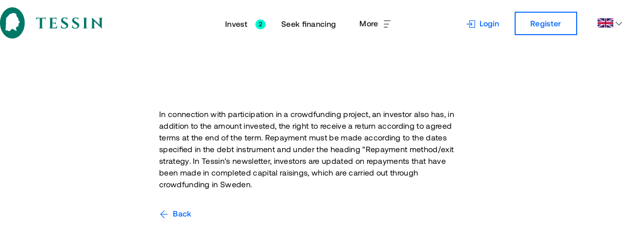

--- FILE ---
content_type: text/html; charset=utf-8
request_url: https://tessin.com/en/faq/when-will-the-repayment-of-the-remaining-amount-be-made-crowdfunding-sverige/
body_size: 91003
content:
<!doctype html><html class="es2017 webp" lang="en"><head><script src="https://cdnjs.cloudflare.com/polyfill/v3/polyfill.min.js?features=IntersectionObserver"></script><script>(function () {a:{try{new Function("return async function async_function(){}")}catch(b){a=!1;break a}a=!0}a&&"undefined"!==typeof IntersectionObserver||(window.location.href="/browser.html")})()</script><title>When will the repayment of the remaining amount be made? | Tessin</title><meta charSet="utf-8"/><meta http-equiv="x-ua-compatible" content="ie=edge"/><meta name="viewport" content="width=device-width, initial-scale=1.0, minimum-scale=1.0, maximum-scale=1.0"/><meta name="format-detection" content="telephone=no"/><link rel="apple-touch-icon" href="/api/bundle/4a98650449c80bff9592ad95a5801f8489f156cc/asset/1409//apple-touch-icon.png"/><link rel="icon" sizes="196x196" href="/api/bundle/4a98650449c80bff9592ad95a5801f8489f156cc/asset/1408//android-chrome-192x192.png"/><link rel="shortcut icon" type="image/x-icon" href="/api/bundle/4a98650449c80bff9592ad95a5801f8489f156cc/asset/1176//favicon.ico"/><link rel="icon" type="image/x-icon" href="/api/bundle/4a98650449c80bff9592ad95a5801f8489f156cc/asset/1176//favicon.ico"/><link rel="canonical" href="https://tessin.com/en/faq/when-will-the-repayment-of-the-remaining-amount-be-made-crowdfunding-sverige/"/><link rel="alternate" hrefLang="da" href="https://tessin.com/da/ofte-stillede-sporgsmal/hvornar-finder-tilbagebetaling-af-det-investerede-belob-sted-crowdfunding-sverige/"/><link rel="alternate" hrefLang="en" href="https://tessin.com/en/faq/when-will-the-repayment-of-the-remaining-amount-be-made-crowdfunding-sverige/"/><link rel="alternate" hrefLang="fi" href="https://tessin.com/fi/usein-kysyttya/milloin-sijoitukseni-takaisinmaksu-suoritetaan-crowdfunding-ruotsi/"/><link rel="alternate" hrefLang="no" href="https://tessin.com/no/vanlige-sporsmal/nar-skjer-tilbakebetalingen-av-det-investerte-belopet-crowdfunding-sverige/"/><link rel="alternate" hrefLang="sv" href="https://tessin.com/sv/vanliga-fragor/nar-sker-aterbetalning-av-det-investerade-beloppet-crowdfunding-sverige/"/><meta prefix="og: http://ogp.me/ns#" property="og:title" content="When will the repayment of the remaining amount be made?"/><meta name="twitter:title" content="When will the repayment of the remaining amount be made?"/><meta name="description" content="In connection with participation in a crowdfunding project, an investor also has, in addition to the amount invested, the right to receive a return according to agreed terms at the end of the term. Repayment must be made according to the dates specified in the debt instrument and under the heading &quot;Repayment method/exit strategy. In Tessin&#x27;s newsletter, investors are updated on repayments that have been made in completed capital raisings, which are carried out through crowdfunding in Sweden."/><meta prefix="og: http://ogp.me/ns#" property="og:description" content="In connection with participation in a crowdfunding project, an investor also has, in addition to the amount invested, the right to receive a return according to agreed terms at the end of the term. Repayment must be made according to the dates specified in the debt instrument and under the heading &quot;Repayment method/exit strategy. In Tessin&#x27;s newsletter, investors are updated on repayments that have been made in completed capital raisings, which are carried out through crowdfunding in Sweden."/><meta name="twitter:description" content="In connection with participation in a crowdfunding project, an investor also has, in addition to the amount invested, the right to receive a return according to agreed terms at the end of the term. Repayment must be made according to the dates specified in the debt instrument and under the heading &quot;Repayment method/exit strategy. In Tessin&#x27;s newsletter, investors are updated on repayments that have been made in completed capital raisings, which are carried out through crowdfunding in Sweden."/><meta prefix="og: http://ogp.me/ns#" property="og:image" content="https://tessin.com/api/images/64d1d0f7c5413c33d96461c6930d351c9c51baec58504d50e4b836e2250836bc/1200x630.jpg"/><meta name="twitter:image" content="https://tessin.com/api/images/64d1d0f7c5413c33d96461c6930d351c9c51baec58504d50e4b836e2250836bc/1200x630.jpg"/><meta prefix="og: http://ogp.me/ns#" property="og:type" content="website"/><meta property="og:url" content="https://tessin.com/en/faq/when-will-the-repayment-of-the-remaining-amount-be-made-crowdfunding-sverige/"/><meta prefix="og: http://ogp.me/ns#" property="og:site_name" content="Tessin"/><meta property="fb:app_id" content="768966846480785"/><meta name="twitter:card" content="summary_large_image"/><meta name="twitter:site" content="https://twitter.com/tessinpunktse"/><script>'use strict';(function(a,b,e,d,c){a[d]=a[d]||[];a[d].push({"gtm.start":(new Date).getTime(),event:"gtm.js"});a=b.getElementsByTagName(e)[0];b=b.createElement(e);b.async=!0;b.src="https://www.googletagmanager.com/gtm.js?id="+c+("dataLayer"!=d?"&l="+d:"");a.parentNode.insertBefore(b,a)})(window,document,"script","dataLayer","GTM-P67DV78");
(function(a,b,e,d,c,f,g){a.GoogleAnalyticsObject=c;a[c]=a[c]||function(){(a[c].q=a[c].q||[]).push(arguments)};a[c].l=(new Date).getTime();f=b.createElement(e);g=b.getElementsByTagName(e)[0];f.async=!0;f.src=d;g.parentNode.insertBefore(f,g)})(window,document,"script","//www.google-analytics.com/analytics.js","ga");ga("create","UA-47608023-1","tessin.com");ga("require","displayfeatures");
</script><script type="text/javascript">
            (function(c,l,a,r,i,t,y){
        c[a]=c[a]||function(){(c[a].q=c[a].q||[]).push(arguments)};
        t=l.createElement(r);t.async=1;t.src="https://www.clarity.ms/tag/"+i;
        y=l.getElementsByTagName(r)[0];y.parentNode.insertBefore(t,y);
    })(window, document, "clarity", "script", "rx7zu27rra");
            </script><script type="application/ld+json">{"@context":"https://schema.org","@type":"Organization","name":"Tessin","description":"Tessin är en ledande plattform för att koppla samman investerare med bygg- och fastighetsprojekt. Vi erbjuder säkra och avkastande investeringsmöjligheter för långsiktiga investeringar i fastigheter.","url":"https://tessin.com/sv/","telephone":"tel:+46841056070","address":{"@type":"PostalAddress","streetAddress":"Klara Norra Kyrkogata 29","addressLocality":"Stockholm","postalCode":"111 22","addressCountry":"SE"}}</script><style id="style-1200">.grid-1200 {
  display: grid;
  margin-left: 16px;
  margin-right: 16px;
  grid-template-columns: repeat(12, 1fr);
  column-gap: 16px;
  row-gap: 20px;
  /** do nothing */
  /** do nothing */
}
@media (max-width: 599px) {
  .grid-1200 {
    grid-template-columns: repeat(4, 1fr);
  }
}
@media (min-width: 1024px) {
  .grid-1200 {
    width: 100%;
    margin-left: auto;
    margin-right: auto;
    column-gap: 24px;
    row-gap: 24px;
  }
}
@media (min-width: 1024px) {
  .grid-1200 {
    max-width: 1472px;
  }
}
.grid-1200 .grid-nested-1200 {
  margin-left: 0;
  margin-right: 0;
}

.grid-no-gap-1200 {
  display: grid;
  margin-left: 16px;
  margin-right: 16px;
  grid-template-columns: repeat(12, 1fr);
  column-gap: 16px;
  /** do nothing */
  /** do nothing */
}
@media (max-width: 599px) {
  .grid-no-gap-1200 {
    grid-template-columns: repeat(4, 1fr);
  }
}
@media (min-width: 1024px) {
  .grid-no-gap-1200 {
    width: 100%;
    margin-left: auto;
    margin-right: auto;
    column-gap: 24px;
  }
}
@media (min-width: 1024px) {
  .grid-no-gap-1200 {
    max-width: 1472px;
  }
}

.grid-auto-rows-1200 {
  grid-auto-rows: 1fr;
}
.grid-auto-rows-1200 > * {
  height: 100%;
}

.column-1200 {
  grid-column-start: span 12;
}

.offset-1-1200.span-1-1200 {
  /** do nothing */
}
@media (min-width: 600px) and (max-width: 1023px) {
  .offset-1-1200.span-1-1200 {
    grid-column: 2/span 1;
  }
}
@media (min-width: 1024px) {
  .offset-1-1200.span-1-1200 {
    grid-column: 2/span 1;
  }
}
@media (max-width: 599px) {
  .offset-1-1200.span-1-1200 {
    grid-column-start: span 1;
  }
}

.offset-2-1200.span-1-1200 {
  /** do nothing */
}
@media (min-width: 600px) and (max-width: 1023px) {
  .offset-2-1200.span-1-1200 {
    grid-column: 3/span 1;
  }
}
@media (min-width: 1024px) {
  .offset-2-1200.span-1-1200 {
    grid-column: 3/span 1;
  }
}
@media (max-width: 599px) {
  .offset-2-1200.span-1-1200 {
    grid-column-start: span 1;
  }
}

.offset-3-1200.span-1-1200 {
  /** do nothing */
}
@media (min-width: 600px) and (max-width: 1023px) {
  .offset-3-1200.span-1-1200 {
    grid-column: 4/span 1;
  }
}
@media (min-width: 1024px) {
  .offset-3-1200.span-1-1200 {
    grid-column: 4/span 1;
  }
}
@media (max-width: 599px) {
  .offset-3-1200.span-1-1200 {
    grid-column-start: span 1;
  }
}

.offset-4-1200.span-1-1200 {
  /** do nothing */
}
@media (min-width: 600px) and (max-width: 1023px) {
  .offset-4-1200.span-1-1200 {
    grid-column: 5/span 1;
  }
}
@media (min-width: 1024px) {
  .offset-4-1200.span-1-1200 {
    grid-column: 5/span 1;
  }
}
@media (max-width: 599px) {
  .offset-4-1200.span-1-1200 {
    grid-column: 2/span 1;
  }
}

.offset-5-1200.span-1-1200 {
  /** do nothing */
}
@media (min-width: 600px) and (max-width: 1023px) {
  .offset-5-1200.span-1-1200 {
    grid-column: 6/span 1;
  }
}
@media (min-width: 1024px) {
  .offset-5-1200.span-1-1200 {
    grid-column: 6/span 1;
  }
}
@media (max-width: 599px) {
  .offset-5-1200.span-1-1200 {
    grid-column: 2/span 1;
  }
}

.offset-6-1200.span-1-1200 {
  /** do nothing */
}
@media (min-width: 600px) and (max-width: 1023px) {
  .offset-6-1200.span-1-1200 {
    grid-column: 7/span 1;
  }
}
@media (min-width: 1024px) {
  .offset-6-1200.span-1-1200 {
    grid-column: 7/span 1;
  }
}
@media (max-width: 599px) {
  .offset-6-1200.span-1-1200 {
    grid-column: 2/span 1;
  }
}

.offset-7-1200.span-1-1200 {
  /** do nothing */
}
@media (min-width: 600px) and (max-width: 1023px) {
  .offset-7-1200.span-1-1200 {
    grid-column: 8/span 1;
  }
}
@media (min-width: 1024px) {
  .offset-7-1200.span-1-1200 {
    grid-column: 8/span 1;
  }
}
@media (max-width: 599px) {
  .offset-7-1200.span-1-1200 {
    grid-column: 3/span 1;
  }
}

.offset-8-1200.span-1-1200 {
  /** do nothing */
}
@media (min-width: 600px) and (max-width: 1023px) {
  .offset-8-1200.span-1-1200 {
    grid-column: 9/span 1;
  }
}
@media (min-width: 1024px) {
  .offset-8-1200.span-1-1200 {
    grid-column: 9/span 1;
  }
}
@media (max-width: 599px) {
  .offset-8-1200.span-1-1200 {
    grid-column: 3/span 1;
  }
}

.offset-9-1200.span-1-1200 {
  /** do nothing */
}
@media (min-width: 600px) and (max-width: 1023px) {
  .offset-9-1200.span-1-1200 {
    grid-column: 10/span 1;
  }
}
@media (min-width: 1024px) {
  .offset-9-1200.span-1-1200 {
    grid-column: 10/span 1;
  }
}
@media (max-width: 599px) {
  .offset-9-1200.span-1-1200 {
    grid-column: 3/span 1;
  }
}

.offset-10-1200.span-1-1200 {
  /** do nothing */
}
@media (min-width: 600px) and (max-width: 1023px) {
  .offset-10-1200.span-1-1200 {
    grid-column: 11/span 1;
  }
}
@media (min-width: 1024px) {
  .offset-10-1200.span-1-1200 {
    grid-column: 11/span 1;
  }
}
@media (max-width: 599px) {
  .offset-10-1200.span-1-1200 {
    grid-column: 4/span 1;
  }
}

.offset-11-1200.span-1-1200 {
  /** do nothing */
}
@media (min-width: 600px) and (max-width: 1023px) {
  .offset-11-1200.span-1-1200 {
    grid-column: 12/span 1;
  }
}
@media (min-width: 1024px) {
  .offset-11-1200.span-1-1200 {
    grid-column: 12/span 1;
  }
}
@media (max-width: 599px) {
  .offset-11-1200.span-1-1200 {
    grid-column: 4/span 1;
  }
}

.span-1-1200 {
  grid-column-start: span 1;
}
@media (max-width: 599px) {
  .span-1-1200 {
    grid-column-start: span 1;
  }
}

.offset-1-1200.span-2-1200 {
  /** do nothing */
}
@media (min-width: 600px) and (max-width: 1023px) {
  .offset-1-1200.span-2-1200 {
    grid-column: 2/span 2;
  }
}
@media (min-width: 1024px) {
  .offset-1-1200.span-2-1200 {
    grid-column: 2/span 2;
  }
}
@media (max-width: 599px) {
  .offset-1-1200.span-2-1200 {
    grid-column-start: span 1;
  }
}

.offset-2-1200.span-2-1200 {
  /** do nothing */
}
@media (min-width: 600px) and (max-width: 1023px) {
  .offset-2-1200.span-2-1200 {
    grid-column: 3/span 2;
  }
}
@media (min-width: 1024px) {
  .offset-2-1200.span-2-1200 {
    grid-column: 3/span 2;
  }
}
@media (max-width: 599px) {
  .offset-2-1200.span-2-1200 {
    grid-column-start: span 1;
  }
}

.offset-3-1200.span-2-1200 {
  /** do nothing */
}
@media (min-width: 600px) and (max-width: 1023px) {
  .offset-3-1200.span-2-1200 {
    grid-column: 4/span 2;
  }
}
@media (min-width: 1024px) {
  .offset-3-1200.span-2-1200 {
    grid-column: 4/span 2;
  }
}
@media (max-width: 599px) {
  .offset-3-1200.span-2-1200 {
    grid-column-start: span 1;
  }
}

.offset-4-1200.span-2-1200 {
  /** do nothing */
}
@media (min-width: 600px) and (max-width: 1023px) {
  .offset-4-1200.span-2-1200 {
    grid-column: 5/span 2;
  }
}
@media (min-width: 1024px) {
  .offset-4-1200.span-2-1200 {
    grid-column: 5/span 2;
  }
}
@media (max-width: 599px) {
  .offset-4-1200.span-2-1200 {
    grid-column: 2/span 1;
  }
}

.offset-5-1200.span-2-1200 {
  /** do nothing */
}
@media (min-width: 600px) and (max-width: 1023px) {
  .offset-5-1200.span-2-1200 {
    grid-column: 6/span 2;
  }
}
@media (min-width: 1024px) {
  .offset-5-1200.span-2-1200 {
    grid-column: 6/span 2;
  }
}
@media (max-width: 599px) {
  .offset-5-1200.span-2-1200 {
    grid-column: 2/span 1;
  }
}

.offset-6-1200.span-2-1200 {
  /** do nothing */
}
@media (min-width: 600px) and (max-width: 1023px) {
  .offset-6-1200.span-2-1200 {
    grid-column: 7/span 2;
  }
}
@media (min-width: 1024px) {
  .offset-6-1200.span-2-1200 {
    grid-column: 7/span 2;
  }
}
@media (max-width: 599px) {
  .offset-6-1200.span-2-1200 {
    grid-column: 2/span 1;
  }
}

.offset-7-1200.span-2-1200 {
  /** do nothing */
}
@media (min-width: 600px) and (max-width: 1023px) {
  .offset-7-1200.span-2-1200 {
    grid-column: 8/span 2;
  }
}
@media (min-width: 1024px) {
  .offset-7-1200.span-2-1200 {
    grid-column: 8/span 2;
  }
}
@media (max-width: 599px) {
  .offset-7-1200.span-2-1200 {
    grid-column: 3/span 1;
  }
}

.offset-8-1200.span-2-1200 {
  /** do nothing */
}
@media (min-width: 600px) and (max-width: 1023px) {
  .offset-8-1200.span-2-1200 {
    grid-column: 9/span 2;
  }
}
@media (min-width: 1024px) {
  .offset-8-1200.span-2-1200 {
    grid-column: 9/span 2;
  }
}
@media (max-width: 599px) {
  .offset-8-1200.span-2-1200 {
    grid-column: 3/span 1;
  }
}

.offset-9-1200.span-2-1200 {
  /** do nothing */
}
@media (min-width: 600px) and (max-width: 1023px) {
  .offset-9-1200.span-2-1200 {
    grid-column: 10/span 2;
  }
}
@media (min-width: 1024px) {
  .offset-9-1200.span-2-1200 {
    grid-column: 10/span 2;
  }
}
@media (max-width: 599px) {
  .offset-9-1200.span-2-1200 {
    grid-column: 3/span 1;
  }
}

.offset-10-1200.span-2-1200 {
  /** do nothing */
}
@media (min-width: 600px) and (max-width: 1023px) {
  .offset-10-1200.span-2-1200 {
    grid-column: 11/span 2;
  }
}
@media (min-width: 1024px) {
  .offset-10-1200.span-2-1200 {
    grid-column: 11/span 2;
  }
}
@media (max-width: 599px) {
  .offset-10-1200.span-2-1200 {
    grid-column: 4/span 1;
  }
}

.span-2-1200 {
  grid-column-start: span 2;
}
@media (max-width: 599px) {
  .span-2-1200 {
    grid-column-start: span 1;
  }
}

.offset-1-1200.span-3-1200 {
  /** do nothing */
}
@media (min-width: 600px) and (max-width: 1023px) {
  .offset-1-1200.span-3-1200 {
    grid-column: 2/span 3;
  }
}
@media (min-width: 1024px) {
  .offset-1-1200.span-3-1200 {
    grid-column: 2/span 3;
  }
}
@media (max-width: 599px) {
  .offset-1-1200.span-3-1200 {
    grid-column-start: span 2;
  }
}

.offset-2-1200.span-3-1200 {
  /** do nothing */
}
@media (min-width: 600px) and (max-width: 1023px) {
  .offset-2-1200.span-3-1200 {
    grid-column: 3/span 3;
  }
}
@media (min-width: 1024px) {
  .offset-2-1200.span-3-1200 {
    grid-column: 3/span 3;
  }
}
@media (max-width: 599px) {
  .offset-2-1200.span-3-1200 {
    grid-column-start: span 2;
  }
}

.offset-3-1200.span-3-1200 {
  /** do nothing */
}
@media (min-width: 600px) and (max-width: 1023px) {
  .offset-3-1200.span-3-1200 {
    grid-column: 4/span 3;
  }
}
@media (min-width: 1024px) {
  .offset-3-1200.span-3-1200 {
    grid-column: 4/span 3;
  }
}
@media (max-width: 599px) {
  .offset-3-1200.span-3-1200 {
    grid-column-start: span 2;
  }
}

.offset-4-1200.span-3-1200 {
  /** do nothing */
}
@media (min-width: 600px) and (max-width: 1023px) {
  .offset-4-1200.span-3-1200 {
    grid-column: 5/span 3;
  }
}
@media (min-width: 1024px) {
  .offset-4-1200.span-3-1200 {
    grid-column: 5/span 3;
  }
}
@media (max-width: 599px) {
  .offset-4-1200.span-3-1200 {
    grid-column: 2/span 2;
  }
}

.offset-5-1200.span-3-1200 {
  /** do nothing */
}
@media (min-width: 600px) and (max-width: 1023px) {
  .offset-5-1200.span-3-1200 {
    grid-column: 6/span 3;
  }
}
@media (min-width: 1024px) {
  .offset-5-1200.span-3-1200 {
    grid-column: 6/span 3;
  }
}
@media (max-width: 599px) {
  .offset-5-1200.span-3-1200 {
    grid-column: 2/span 2;
  }
}

.offset-6-1200.span-3-1200 {
  /** do nothing */
}
@media (min-width: 600px) and (max-width: 1023px) {
  .offset-6-1200.span-3-1200 {
    grid-column: 7/span 3;
  }
}
@media (min-width: 1024px) {
  .offset-6-1200.span-3-1200 {
    grid-column: 7/span 3;
  }
}
@media (max-width: 599px) {
  .offset-6-1200.span-3-1200 {
    grid-column: 2/span 2;
  }
}

.offset-7-1200.span-3-1200 {
  /** do nothing */
}
@media (min-width: 600px) and (max-width: 1023px) {
  .offset-7-1200.span-3-1200 {
    grid-column: 8/span 3;
  }
}
@media (min-width: 1024px) {
  .offset-7-1200.span-3-1200 {
    grid-column: 8/span 3;
  }
}
@media (max-width: 599px) {
  .offset-7-1200.span-3-1200 {
    grid-column: 3/span 2;
  }
}

.offset-8-1200.span-3-1200 {
  /** do nothing */
}
@media (min-width: 600px) and (max-width: 1023px) {
  .offset-8-1200.span-3-1200 {
    grid-column: 9/span 3;
  }
}
@media (min-width: 1024px) {
  .offset-8-1200.span-3-1200 {
    grid-column: 9/span 3;
  }
}
@media (max-width: 599px) {
  .offset-8-1200.span-3-1200 {
    grid-column: 3/span 2;
  }
}

.offset-9-1200.span-3-1200 {
  /** do nothing */
}
@media (min-width: 600px) and (max-width: 1023px) {
  .offset-9-1200.span-3-1200 {
    grid-column: 10/span 3;
  }
}
@media (min-width: 1024px) {
  .offset-9-1200.span-3-1200 {
    grid-column: 10/span 3;
  }
}
@media (max-width: 599px) {
  .offset-9-1200.span-3-1200 {
    grid-column: 3/span 2;
  }
}

.span-3-1200 {
  grid-column-start: span 3;
}
@media (max-width: 599px) {
  .span-3-1200 {
    grid-column-start: span 1;
  }
}

.offset-1-1200.span-4-1200 {
  /** do nothing */
}
@media (min-width: 600px) and (max-width: 1023px) {
  .offset-1-1200.span-4-1200 {
    grid-column: 2/span 4;
  }
}
@media (min-width: 1024px) {
  .offset-1-1200.span-4-1200 {
    grid-column: 2/span 4;
  }
}
@media (max-width: 599px) {
  .offset-1-1200.span-4-1200 {
    grid-column-start: span 2;
  }
}

.offset-2-1200.span-4-1200 {
  /** do nothing */
}
@media (min-width: 600px) and (max-width: 1023px) {
  .offset-2-1200.span-4-1200 {
    grid-column: 3/span 4;
  }
}
@media (min-width: 1024px) {
  .offset-2-1200.span-4-1200 {
    grid-column: 3/span 4;
  }
}
@media (max-width: 599px) {
  .offset-2-1200.span-4-1200 {
    grid-column-start: span 2;
  }
}

.offset-3-1200.span-4-1200 {
  /** do nothing */
}
@media (min-width: 600px) and (max-width: 1023px) {
  .offset-3-1200.span-4-1200 {
    grid-column: 4/span 4;
  }
}
@media (min-width: 1024px) {
  .offset-3-1200.span-4-1200 {
    grid-column: 4/span 4;
  }
}
@media (max-width: 599px) {
  .offset-3-1200.span-4-1200 {
    grid-column-start: span 2;
  }
}

.offset-4-1200.span-4-1200 {
  /** do nothing */
}
@media (min-width: 600px) and (max-width: 1023px) {
  .offset-4-1200.span-4-1200 {
    grid-column: 5/span 4;
  }
}
@media (min-width: 1024px) {
  .offset-4-1200.span-4-1200 {
    grid-column: 5/span 4;
  }
}
@media (max-width: 599px) {
  .offset-4-1200.span-4-1200 {
    grid-column: 2/span 2;
  }
}

.offset-5-1200.span-4-1200 {
  /** do nothing */
}
@media (min-width: 600px) and (max-width: 1023px) {
  .offset-5-1200.span-4-1200 {
    grid-column: 6/span 4;
  }
}
@media (min-width: 1024px) {
  .offset-5-1200.span-4-1200 {
    grid-column: 6/span 4;
  }
}
@media (max-width: 599px) {
  .offset-5-1200.span-4-1200 {
    grid-column: 2/span 2;
  }
}

.offset-6-1200.span-4-1200 {
  /** do nothing */
}
@media (min-width: 600px) and (max-width: 1023px) {
  .offset-6-1200.span-4-1200 {
    grid-column: 7/span 4;
  }
}
@media (min-width: 1024px) {
  .offset-6-1200.span-4-1200 {
    grid-column: 7/span 4;
  }
}
@media (max-width: 599px) {
  .offset-6-1200.span-4-1200 {
    grid-column: 2/span 2;
  }
}

.offset-7-1200.span-4-1200 {
  /** do nothing */
}
@media (min-width: 600px) and (max-width: 1023px) {
  .offset-7-1200.span-4-1200 {
    grid-column: 8/span 4;
  }
}
@media (min-width: 1024px) {
  .offset-7-1200.span-4-1200 {
    grid-column: 8/span 4;
  }
}
@media (max-width: 599px) {
  .offset-7-1200.span-4-1200 {
    grid-column: 3/span 2;
  }
}

.offset-8-1200.span-4-1200 {
  /** do nothing */
}
@media (min-width: 600px) and (max-width: 1023px) {
  .offset-8-1200.span-4-1200 {
    grid-column: 9/span 4;
  }
}
@media (min-width: 1024px) {
  .offset-8-1200.span-4-1200 {
    grid-column: 9/span 4;
  }
}
@media (max-width: 599px) {
  .offset-8-1200.span-4-1200 {
    grid-column: 3/span 2;
  }
}

.span-4-1200 {
  grid-column-start: span 4;
}
@media (max-width: 599px) {
  .span-4-1200 {
    grid-column-start: span 1;
  }
}

.offset-1-1200.span-5-1200 {
  /** do nothing */
}
@media (min-width: 600px) and (max-width: 1023px) {
  .offset-1-1200.span-5-1200 {
    grid-column: 2/span 5;
  }
}
@media (min-width: 1024px) {
  .offset-1-1200.span-5-1200 {
    grid-column: 2/span 5;
  }
}
@media (max-width: 599px) {
  .offset-1-1200.span-5-1200 {
    grid-column-start: span 2;
  }
}

.offset-2-1200.span-5-1200 {
  /** do nothing */
}
@media (min-width: 600px) and (max-width: 1023px) {
  .offset-2-1200.span-5-1200 {
    grid-column: 3/span 5;
  }
}
@media (min-width: 1024px) {
  .offset-2-1200.span-5-1200 {
    grid-column: 3/span 5;
  }
}
@media (max-width: 599px) {
  .offset-2-1200.span-5-1200 {
    grid-column-start: span 2;
  }
}

.offset-3-1200.span-5-1200 {
  /** do nothing */
}
@media (min-width: 600px) and (max-width: 1023px) {
  .offset-3-1200.span-5-1200 {
    grid-column: 4/span 5;
  }
}
@media (min-width: 1024px) {
  .offset-3-1200.span-5-1200 {
    grid-column: 4/span 5;
  }
}
@media (max-width: 599px) {
  .offset-3-1200.span-5-1200 {
    grid-column-start: span 2;
  }
}

.offset-4-1200.span-5-1200 {
  /** do nothing */
}
@media (min-width: 600px) and (max-width: 1023px) {
  .offset-4-1200.span-5-1200 {
    grid-column: 5/span 5;
  }
}
@media (min-width: 1024px) {
  .offset-4-1200.span-5-1200 {
    grid-column: 5/span 5;
  }
}
@media (max-width: 599px) {
  .offset-4-1200.span-5-1200 {
    grid-column: 2/span 2;
  }
}

.offset-5-1200.span-5-1200 {
  /** do nothing */
}
@media (min-width: 600px) and (max-width: 1023px) {
  .offset-5-1200.span-5-1200 {
    grid-column: 6/span 5;
  }
}
@media (min-width: 1024px) {
  .offset-5-1200.span-5-1200 {
    grid-column: 6/span 5;
  }
}
@media (max-width: 599px) {
  .offset-5-1200.span-5-1200 {
    grid-column: 2/span 2;
  }
}

.offset-6-1200.span-5-1200 {
  /** do nothing */
}
@media (min-width: 600px) and (max-width: 1023px) {
  .offset-6-1200.span-5-1200 {
    grid-column: 7/span 5;
  }
}
@media (min-width: 1024px) {
  .offset-6-1200.span-5-1200 {
    grid-column: 7/span 5;
  }
}
@media (max-width: 599px) {
  .offset-6-1200.span-5-1200 {
    grid-column: 2/span 2;
  }
}

.offset-7-1200.span-5-1200 {
  /** do nothing */
}
@media (min-width: 600px) and (max-width: 1023px) {
  .offset-7-1200.span-5-1200 {
    grid-column: 8/span 5;
  }
}
@media (min-width: 1024px) {
  .offset-7-1200.span-5-1200 {
    grid-column: 8/span 5;
  }
}
@media (max-width: 599px) {
  .offset-7-1200.span-5-1200 {
    grid-column: 3/span 2;
  }
}

.span-5-1200 {
  grid-column-start: span 5;
}
@media (max-width: 599px) {
  .span-5-1200 {
    grid-column-start: span 1;
  }
}

.offset-1-1200.span-6-1200 {
  /** do nothing */
}
@media (min-width: 600px) and (max-width: 1023px) {
  .offset-1-1200.span-6-1200 {
    grid-column: 2/span 6;
  }
}
@media (min-width: 1024px) {
  .offset-1-1200.span-6-1200 {
    grid-column: 2/span 6;
  }
}
@media (max-width: 599px) {
  .offset-1-1200.span-6-1200 {
    grid-column-start: span 3;
  }
}

.offset-2-1200.span-6-1200 {
  /** do nothing */
}
@media (min-width: 600px) and (max-width: 1023px) {
  .offset-2-1200.span-6-1200 {
    grid-column: 3/span 6;
  }
}
@media (min-width: 1024px) {
  .offset-2-1200.span-6-1200 {
    grid-column: 3/span 6;
  }
}
@media (max-width: 599px) {
  .offset-2-1200.span-6-1200 {
    grid-column-start: span 3;
  }
}

.offset-3-1200.span-6-1200 {
  /** do nothing */
}
@media (min-width: 600px) and (max-width: 1023px) {
  .offset-3-1200.span-6-1200 {
    grid-column: 4/span 6;
  }
}
@media (min-width: 1024px) {
  .offset-3-1200.span-6-1200 {
    grid-column: 4/span 6;
  }
}
@media (max-width: 599px) {
  .offset-3-1200.span-6-1200 {
    grid-column-start: span 3;
  }
}

.offset-4-1200.span-6-1200 {
  /** do nothing */
}
@media (min-width: 600px) and (max-width: 1023px) {
  .offset-4-1200.span-6-1200 {
    grid-column: 5/span 6;
  }
}
@media (min-width: 1024px) {
  .offset-4-1200.span-6-1200 {
    grid-column: 5/span 6;
  }
}
@media (max-width: 599px) {
  .offset-4-1200.span-6-1200 {
    grid-column: 2/span 3;
  }
}

.offset-5-1200.span-6-1200 {
  /** do nothing */
}
@media (min-width: 600px) and (max-width: 1023px) {
  .offset-5-1200.span-6-1200 {
    grid-column: 6/span 6;
  }
}
@media (min-width: 1024px) {
  .offset-5-1200.span-6-1200 {
    grid-column: 6/span 6;
  }
}
@media (max-width: 599px) {
  .offset-5-1200.span-6-1200 {
    grid-column: 2/span 3;
  }
}

.offset-6-1200.span-6-1200 {
  /** do nothing */
}
@media (min-width: 600px) and (max-width: 1023px) {
  .offset-6-1200.span-6-1200 {
    grid-column: 7/span 6;
  }
}
@media (min-width: 1024px) {
  .offset-6-1200.span-6-1200 {
    grid-column: 7/span 6;
  }
}
@media (max-width: 599px) {
  .offset-6-1200.span-6-1200 {
    grid-column: 2/span 3;
  }
}

.span-6-1200 {
  grid-column-start: span 6;
}
@media (max-width: 599px) {
  .span-6-1200 {
    grid-column-start: span 2;
  }
}

.offset-1-1200.span-7-1200 {
  /** do nothing */
}
@media (min-width: 600px) and (max-width: 1023px) {
  .offset-1-1200.span-7-1200 {
    grid-column: 2/span 7;
  }
}
@media (min-width: 1024px) {
  .offset-1-1200.span-7-1200 {
    grid-column: 2/span 7;
  }
}
@media (max-width: 599px) {
  .offset-1-1200.span-7-1200 {
    grid-column-start: span 3;
  }
}

.offset-2-1200.span-7-1200 {
  /** do nothing */
}
@media (min-width: 600px) and (max-width: 1023px) {
  .offset-2-1200.span-7-1200 {
    grid-column: 3/span 7;
  }
}
@media (min-width: 1024px) {
  .offset-2-1200.span-7-1200 {
    grid-column: 3/span 7;
  }
}
@media (max-width: 599px) {
  .offset-2-1200.span-7-1200 {
    grid-column-start: span 3;
  }
}

.offset-3-1200.span-7-1200 {
  /** do nothing */
}
@media (min-width: 600px) and (max-width: 1023px) {
  .offset-3-1200.span-7-1200 {
    grid-column: 4/span 7;
  }
}
@media (min-width: 1024px) {
  .offset-3-1200.span-7-1200 {
    grid-column: 4/span 7;
  }
}
@media (max-width: 599px) {
  .offset-3-1200.span-7-1200 {
    grid-column-start: span 3;
  }
}

.offset-4-1200.span-7-1200 {
  /** do nothing */
}
@media (min-width: 600px) and (max-width: 1023px) {
  .offset-4-1200.span-7-1200 {
    grid-column: 5/span 7;
  }
}
@media (min-width: 1024px) {
  .offset-4-1200.span-7-1200 {
    grid-column: 5/span 7;
  }
}
@media (max-width: 599px) {
  .offset-4-1200.span-7-1200 {
    grid-column: 2/span 3;
  }
}

.offset-5-1200.span-7-1200 {
  /** do nothing */
}
@media (min-width: 600px) and (max-width: 1023px) {
  .offset-5-1200.span-7-1200 {
    grid-column: 6/span 7;
  }
}
@media (min-width: 1024px) {
  .offset-5-1200.span-7-1200 {
    grid-column: 6/span 7;
  }
}
@media (max-width: 599px) {
  .offset-5-1200.span-7-1200 {
    grid-column: 2/span 3;
  }
}

.span-7-1200 {
  grid-column-start: span 7;
}
@media (max-width: 599px) {
  .span-7-1200 {
    grid-column-start: span 2;
  }
}

.offset-1-1200.span-8-1200 {
  /** do nothing */
}
@media (min-width: 600px) and (max-width: 1023px) {
  .offset-1-1200.span-8-1200 {
    grid-column: 2/span 8;
  }
}
@media (min-width: 1024px) {
  .offset-1-1200.span-8-1200 {
    grid-column: 2/span 8;
  }
}
@media (max-width: 599px) {
  .offset-1-1200.span-8-1200 {
    grid-column-start: span 3;
  }
}

.offset-2-1200.span-8-1200 {
  /** do nothing */
}
@media (min-width: 600px) and (max-width: 1023px) {
  .offset-2-1200.span-8-1200 {
    grid-column: 3/span 8;
  }
}
@media (min-width: 1024px) {
  .offset-2-1200.span-8-1200 {
    grid-column: 3/span 8;
  }
}
@media (max-width: 599px) {
  .offset-2-1200.span-8-1200 {
    grid-column-start: span 3;
  }
}

.offset-3-1200.span-8-1200 {
  /** do nothing */
}
@media (min-width: 600px) and (max-width: 1023px) {
  .offset-3-1200.span-8-1200 {
    grid-column: 4/span 8;
  }
}
@media (min-width: 1024px) {
  .offset-3-1200.span-8-1200 {
    grid-column: 4/span 8;
  }
}
@media (max-width: 599px) {
  .offset-3-1200.span-8-1200 {
    grid-column-start: span 3;
  }
}

.offset-4-1200.span-8-1200 {
  /** do nothing */
}
@media (min-width: 600px) and (max-width: 1023px) {
  .offset-4-1200.span-8-1200 {
    grid-column: 5/span 8;
  }
}
@media (min-width: 1024px) {
  .offset-4-1200.span-8-1200 {
    grid-column: 5/span 8;
  }
}
@media (max-width: 599px) {
  .offset-4-1200.span-8-1200 {
    grid-column: 2/span 3;
  }
}

.span-8-1200 {
  grid-column-start: span 8;
}
@media (max-width: 599px) {
  .span-8-1200 {
    grid-column-start: span 2;
  }
}

.offset-1-1200.span-9-1200 {
  /** do nothing */
}
@media (min-width: 600px) and (max-width: 1023px) {
  .offset-1-1200.span-9-1200 {
    grid-column: 2/span 9;
  }
}
@media (min-width: 1024px) {
  .offset-1-1200.span-9-1200 {
    grid-column: 2/span 9;
  }
}
@media (max-width: 599px) {
  .offset-1-1200.span-9-1200 {
    grid-column-start: span 4;
  }
}

.offset-2-1200.span-9-1200 {
  /** do nothing */
}
@media (min-width: 600px) and (max-width: 1023px) {
  .offset-2-1200.span-9-1200 {
    grid-column: 3/span 9;
  }
}
@media (min-width: 1024px) {
  .offset-2-1200.span-9-1200 {
    grid-column: 3/span 9;
  }
}
@media (max-width: 599px) {
  .offset-2-1200.span-9-1200 {
    grid-column-start: span 4;
  }
}

.offset-3-1200.span-9-1200 {
  /** do nothing */
}
@media (min-width: 600px) and (max-width: 1023px) {
  .offset-3-1200.span-9-1200 {
    grid-column: 4/span 9;
  }
}
@media (min-width: 1024px) {
  .offset-3-1200.span-9-1200 {
    grid-column: 4/span 9;
  }
}
@media (max-width: 599px) {
  .offset-3-1200.span-9-1200 {
    grid-column-start: span 4;
  }
}

.span-9-1200 {
  grid-column-start: span 9;
}
@media (max-width: 599px) {
  .span-9-1200 {
    grid-column-start: span 3;
  }
}

.offset-1-1200.span-10-1200 {
  /** do nothing */
}
@media (min-width: 600px) and (max-width: 1023px) {
  .offset-1-1200.span-10-1200 {
    grid-column: 2/span 10;
  }
}
@media (min-width: 1024px) {
  .offset-1-1200.span-10-1200 {
    grid-column: 2/span 10;
  }
}
@media (max-width: 599px) {
  .offset-1-1200.span-10-1200 {
    grid-column-start: span 4;
  }
}

.offset-2-1200.span-10-1200 {
  /** do nothing */
}
@media (min-width: 600px) and (max-width: 1023px) {
  .offset-2-1200.span-10-1200 {
    grid-column: 3/span 10;
  }
}
@media (min-width: 1024px) {
  .offset-2-1200.span-10-1200 {
    grid-column: 3/span 10;
  }
}
@media (max-width: 599px) {
  .offset-2-1200.span-10-1200 {
    grid-column-start: span 4;
  }
}

.span-10-1200 {
  grid-column-start: span 10;
}
@media (max-width: 599px) {
  .span-10-1200 {
    grid-column-start: span 3;
  }
}

.offset-1-1200.span-11-1200 {
  /** do nothing */
}
@media (min-width: 600px) and (max-width: 1023px) {
  .offset-1-1200.span-11-1200 {
    grid-column: 2/span 11;
  }
}
@media (min-width: 1024px) {
  .offset-1-1200.span-11-1200 {
    grid-column: 2/span 11;
  }
}
@media (max-width: 599px) {
  .offset-1-1200.span-11-1200 {
    grid-column-start: span 4;
  }
}

.span-11-1200 {
  grid-column-start: span 11;
}
@media (max-width: 599px) {
  .span-11-1200 {
    grid-column-start: span 3;
  }
}

.span-12-1200 {
  grid-column-start: span 12;
}
@media (max-width: 599px) {
  .span-12-1200 {
    grid-column-start: span 4;
  }
}

@media (max-width: 599px) {
  .mobile-span-1-1200 {
    grid-column-start: span 1;
  }
}
@media (max-width: 599px) {
  .mobile-span-2-1200 {
    grid-column-start: span 2;
  }
}
@media (max-width: 599px) {
  .mobile-span-3-1200 {
    grid-column-start: span 3;
  }
}
@media (max-width: 599px) {
  .mobile-span-4-1200 {
    grid-column-start: span 4;
  }
}</style><style id="style-1343">/*
  Mixins
*/
/*
  Display
*/
/*
  Heading Large
*/
/*
  Heading Medium
*/
/*
  Heading Small
*/
/*
  Heading Mini
*/
/*
  Heading Micro
*/
/*
  Body Large
*/
/*
  Body Medium
*/
/*
  Small
*/
/*
  Mini
*/
.navigation-link-1343 {
  display: inline-flex;
  box-sizing: border-box;
  align-items: center;
  border: 0;
  white-space: nowrap;
  min-width: 0;
  padding-top: 0;
  padding-bottom: 0;
  cursor: pointer;
  touch-action: manipulation;
  user-select: none;
  vertical-align: middle;
  transition: background-color cubic-bezier(0.4, 0, 0.2, 1) 0.2s, color cubic-bezier(0.4, 0, 0.2, 1) 0.2s;
  /** do nothing */
  position: relative;
}
.navigation-link-1343 > span {
  transform: translateY(1px);
}
@media (max-width: 599px) {
  .navigation-link-1343 {
    min-height: 2.5rem;
  }
}
@media (min-width: 600px) and (max-width: 1023px) {
  .navigation-link-1343 {
    min-height: 2.5rem;
  }
}
@media (min-width: 1024px) {
  .navigation-link-1343 {
    min-height: 3rem;
  }
}
.navigation-link-1343:disabled {
  cursor: default;
}
.navigation-link-1343.is-active-1343 {
  opacity: 0.5;
  cursor: default;
  pointer-events: none;
}

.indent-active-1343:before {
  content: "";
  width: 1rem;
  height: 0;
  display: none;
  margin-right: 1rem;
  border-top: 2px solid #00f7d3;
}
.indent-active-1343.is-active-1343:before {
  display: block;
}

.option-language-1343 {
  border-radius: 0;
  width: 100%;
  justify-content: space-between;
  padding-left: 1rem;
  padding-right: 1rem;
  background-color: #f7f7f7;
  color: #1c1c1c;
}
@media (max-width: 599px) {
  .option-language-1343 {
    padding-left: 0.75rem;
    padding-right: 0.75rem;
    background-color: transparent;
  }
  .option-language-1343 > span:first-child {
    display: none;
  }
}
.option-language-1343:hover {
  background-color: #ffffff;
  color: #1c1c1c;
}
.option-language-1343:active {
  background-color: #e2e2e2;
  color: #1c1c1c;
}
.option-language-1343:focus {
  outline: 4px solid #e2e2e2;
}
.option-language-1343.is-active-1343 {
  background-color: #e2e2e2;
  opacity: 1 !important;
  cursor: default;
}
.option-language-1343:disabled {
  pointer-events: none;
}

.option-select-1343 {
  text-align: left;
  user-select: none;
  padding-left: 0.75rem;
  padding-right: 0.75rem;
  height: 2rem;
  line-height: 2rem;
  text-decoration: none;
  color: #606060;
  display: block;
  text-overflow: ellipsis;
  overflow: hidden;
  white-space: nowrap;
  box-sizing: border-box;
}
.option-select-1343:hover {
  color: #b5b5b5;
}
.option-select-1343:focus {
  background-color: #e2e2e2;
  outline: none;
}
.option-select-1343.is-active-1343 {
  color: #00463c;
  background-color: #00f7d3;
  pointer-events: none;
}
.option-select-1343.is-active-1343:focus {
  background-color: #00d6b6;
}

.link-1343 > span {
  letter-spacing: 0.02em;
  /** do nothing */
}
@supports (font-variation-settings: normal) {
  .link-1343 > span {
    font-family: "AeonikProVF", sans-serif;
    font-variation-settings: "wght" 500;
    font-weight: normal;
  }
}
@supports not (font-variation-settings: normal) {
  .link-1343 > span {
    font-weight: 500;
  }
}
@media (max-width: 599px) {
  .link-1343 > span {
    margin-top: 0;
    font-size: 14px;
    line-height: 20px;
  }
}
@media (min-width: 600px) and (max-width: 1023px) {
  .link-1343 > span {
    margin-top: 0;
    font-size: 14px;
    line-height: 20px;
  }
}
@media (min-width: 1024px) {
  .link-1343 > span {
    margin-top: 0;
    font-size: 16px;
    line-height: 24px;
  }
}
.link-1343 > span + span {
  margin-left: 0.5rem;
}
.link-1343.active-1343 {
  pointer-events: none;
}

.icon-1343 {
  margin-right: 0.5rem;
}</style><style id="style-1206">.theme-1206 {
  will-change: background-color, box-shadow;
  transition: background-color 0.3s ease-out, box-shadow 0.3s ease-out;
}

/* Set defaults if theme has not been set. */
.accent-1206 {
  color: #007867;
}

.background-1206 {
  background-color: #ffffff;
}

.text-1206 {
  color: #1c1c1c;
}

.medium-1206 {
  color: #606060;
}

.neutral-1206 {
  color: #b5b5b5;
}

.spinner-1206 {
  stroke: #0066ff;
}

.shadow-1206.white-1206 {
  box-shadow: 0px 0.25rem 0.5rem 0.25rem rgba(0, 0, 0, 0.05);
}

/* Buttons/Links */
a.cta-1206, a.icon-1206,
button.cta-1206,
button.icon-1206 {
  background-color: #0066ff;
  color: #ffffff;
}
a.cta-1206:hover, a.icon-1206:hover,
button.cta-1206:hover,
button.icon-1206:hover {
  background-color: #2079ff;
  color: #ffffff;
}
a.cta-1206:active, a.icon-1206:active,
button.cta-1206:active,
button.icon-1206:active {
  background-color: #004fc1;
  color: #ffffff;
}
a.cta-1206:focus, a.icon-1206:focus,
button.cta-1206:focus,
button.icon-1206:focus {
  outline: 4px solid #c0eaff;
}
a.active-1206,
button.active-1206 {
  pointer-events: none;
}

a.standard-1206,
button.standard-1206 {
  color: #0066ff;
  outline-color: #0066ff;
}
a.standard-1206:hover,
button.standard-1206:hover {
  color: #2079ff;
  outline-color: #2079ff;
}
a.standard-1206:active,
button.standard-1206:active {
  color: #004fc1;
  outline-color: #004fc1;
}

a.link-1206,
button.link-1206 {
  color: #0066ff;
  outline-color: #0066ff;
}
a.link-1206:hover,
button.link-1206:hover {
  color: #2079ff;
  outline-color: #2079ff;
}
a.link-1206:active,
button.link-1206:active {
  color: #004fc1;
  outline-color: #004fc1;
}

/* Fields (Forms) */
.field-chrome-1206 {
  background-color: #f7f7f7;
}

.field-1206 {
  color: #1c1c1c;
  background-color: #f7f7f7;
  border-bottom-color: #b5b5b5;
}
.field-1206:focus, .field-1206:hover {
  border-bottom-color: #1c1c1c;
}
.field-1206:focus + .field-icon-1206, .field-1206:hover + .field-icon-1206 {
  border-bottom-color: #1c1c1c;
}
.field-1206:disabled + .field-label-1206 {
  color: #b5b5b5;
}

/* 2D Animated Circles */
.circle-1206 {
  fill: #1c1c1c;
}

.circle-accent-1206 {
  fill: #007867;
}

.circle-progress-1206 {
  stroke: #b5b5b5;
}

.circle-progress-percent-1206 {
  stroke: #0066ff;
}

.icon-1206 {
  color: #0066ff;
}

.indicator-1206 {
  background-color: #00f7d3;
  color: #1c1c1c;
}

.tab-1206 {
  color: #1c1c1c;
  background-color: #ffffff;
}

.active-tab-1206 .indicator-1206 {
  color: #ffffff;
  background-color: #007867;
}

/* White theme - Set it if needed, for the header */
.white-1206 {
  background-color: #ffffff;
  color: #1c1c1c;
}
.white-1206 .logotype-1206 {
  fill: #007867;
}
.white-1206 .accent-1206 {
  color: #007867;
}
.white-1206 .cta-1206,
.white-1206 .icon-1206 {
  background-color: #0066ff;
  color: #ffffff;
}
.white-1206 .cta-1206:hover,
.white-1206 .icon-1206:hover {
  background-color: #2079ff;
  color: #ffffff;
}
.white-1206 .cta-1206:active,
.white-1206 .icon-1206:active {
  background-color: #004fc1;
  color: #ffffff;
}
.white-1206 .cta-1206:focus,
.white-1206 .icon-1206:focus {
  outline: 4px solid #c0eaff;
}
.white-1206 .standard-1206 {
  color: #0066ff;
  outline-color: #0066ff;
}
.white-1206 .standard-1206:hover {
  color: #2079ff;
  outline-color: #2079ff;
}
.white-1206 .standard-1206:active {
  color: #004fc1;
  outline-color: #004fc1;
}
.white-1206 .link-1206 {
  color: #0066ff;
  outline-color: #0066ff;
}
.white-1206 .link-1206:hover {
  color: #2079ff;
  outline-color: #2079ff;
}
.white-1206 .link-1206:active {
  color: #004fc1;
  outline-color: #004fc1;
}
.white-1206 a.nav-link-1206, .white-1206 a.toggle-1206,
.white-1206 button.nav-link-1206,
.white-1206 button.toggle-1206 {
  color: #1c1c1c;
  outline-color: #1c1c1c;
}
.white-1206 a.nav-link-1206:hover, .white-1206 a.toggle-1206:hover,
.white-1206 button.nav-link-1206:hover,
.white-1206 button.toggle-1206:hover {
  color: #b5b5b5;
  outline-color: #b5b5b5;
}
.white-1206 a.nav-link-1206:active, .white-1206 a.toggle-1206:active,
.white-1206 button.nav-link-1206:active,
.white-1206 button.toggle-1206:active {
  color: #606060;
  outline-color: #606060;
}
.white-1206 .field-1206 {
  color: #1c1c1c;
  background-color: #f7f7f7;
  border-bottom-color: #b5b5b5;
}
.white-1206 .field-1206:focus, .white-1206 .field-1206:hover {
  border-bottom-color: #1c1c1c;
}
.white-1206 .field-1206:focus + .field-icon-1206, .white-1206 .field-1206:hover + .field-icon-1206 {
  border-bottom-color: #1c1c1c;
}
.white-1206 .field-1206:disabled + .field-label-1206 {
  color: #b5b5b5;
}
.white-1206 .toggle-1206.active-1206 {
  background-color: #f7f7f7;
}
.white-1206 .spinner-1206 {
  stroke: #0066ff;
}
.white-1206 .text-1206 {
  color: #1c1c1c;
}
.white-1206 .neutral-1206 {
  color: #b5b5b5;
}
.white-1206 .background-1206 {
  background-color: #f7f7f7;
}
.white-1206 .circle-progress-1206 {
  stroke: #b5b5b5;
}
.white-1206 .circle-progress-percent-1206 {
  stroke: #0066ff;
}
.white-1206 .modal-close-1206 {
  color: #606060;
}
.white-1206 .tessin-dark-green-1206 {
  background-color: #00463c;
  color: #ffffff;
}
.white-1206 .tessin-dark-green-1206 .accent-1206 {
  color: #00f7d3;
}
.white-1206 .tessin-dark-green-1206 .text-1206 {
  color: #ffffff;
}

.tessin-dark-green-1206 {
  background-color: #00463c;
  color: #ffffff;
  /* White theme - Set it if needed, for the header */
}
.tessin-dark-green-1206 .cta-1206,
.tessin-dark-green-1206 .icon-1206 {
  background-color: #00f7d3;
  color: #1c1c1c;
}
.tessin-dark-green-1206 .cta-1206:hover,
.tessin-dark-green-1206 .icon-1206:hover {
  background-color: #17ffdc;
  color: #1c1c1c;
}
.tessin-dark-green-1206 .cta-1206:active,
.tessin-dark-green-1206 .icon-1206:active {
  background-color: #00d6b6;
  color: #1c1c1c;
}
.tessin-dark-green-1206 .cta-1206:focus,
.tessin-dark-green-1206 .icon-1206:focus {
  outline: 4px solid #17ffdc;
}
.tessin-dark-green-1206 a.link-1206, .tessin-dark-green-1206 a.nav-link-1206,
.tessin-dark-green-1206 button.link-1206,
.tessin-dark-green-1206 button.nav-link-1206 {
  color: #ffffff;
  transform: opacity cubic-bezier(0.4, 0, 0.2, 1) 0.2s;
}
.tessin-dark-green-1206 a.link-1206:hover, .tessin-dark-green-1206 a.nav-link-1206:hover,
.tessin-dark-green-1206 button.link-1206:hover,
.tessin-dark-green-1206 button.nav-link-1206:hover {
  opacity: 0.85;
  color: #ffffff;
}
.tessin-dark-green-1206 a.link-1206:active, .tessin-dark-green-1206 a.nav-link-1206:active,
.tessin-dark-green-1206 button.link-1206:active,
.tessin-dark-green-1206 button.nav-link-1206:active {
  opacity: 0.7;
  color: #ffffff;
}
.tessin-dark-green-1206 a,
.tessin-dark-green-1206 .link-1206 {
  color: #00f7d3;
}
.tessin-dark-green-1206 a:hover,
.tessin-dark-green-1206 .link-1206:hover {
  color: #17ffdc;
}
.tessin-dark-green-1206 a:active,
.tessin-dark-green-1206 .link-1206:active {
  color: #00d6b6;
}
.tessin-dark-green-1206 .background-1206 {
  background-color: #00463c;
}
.tessin-dark-green-1206 .medium-1206 {
  color: #00f7d3;
}
.tessin-dark-green-1206 .circle-1206 {
  fill: #007e6b;
}
.tessin-dark-green-1206 .circle-accent-1206 {
  fill: #00f7d3;
}
.tessin-dark-green-1206 .circle-progress-1206 {
  stroke: #007867;
}
.tessin-dark-green-1206 .circle-progress-percent-1206 {
  stroke: #00f7d3;
}
.tessin-dark-green-1206 .accent-1206 {
  color: #00f7d3;
}
.tessin-dark-green-1206 .white-1206 {
  background-color: #ffffff;
  color: #1c1c1c;
}
.tessin-dark-green-1206 .white-1206 .logotype-1206 {
  fill: #007867;
}
.tessin-dark-green-1206 .white-1206 .accent-1206 {
  color: #007867;
}
.tessin-dark-green-1206 .white-1206 .cta-1206,
.tessin-dark-green-1206 .white-1206 .icon-1206 {
  background-color: #0066ff;
  color: #ffffff;
}
.tessin-dark-green-1206 .white-1206 .cta-1206:hover,
.tessin-dark-green-1206 .white-1206 .icon-1206:hover {
  background-color: #2079ff;
  color: #ffffff;
}
.tessin-dark-green-1206 .white-1206 .cta-1206:active,
.tessin-dark-green-1206 .white-1206 .icon-1206:active {
  background-color: #004fc1;
  color: #ffffff;
}
.tessin-dark-green-1206 .white-1206 .cta-1206:focus,
.tessin-dark-green-1206 .white-1206 .icon-1206:focus {
  outline: 4px solid #c0eaff;
}
.tessin-dark-green-1206 .white-1206 .standard-1206 {
  color: #0066ff;
  outline-color: #0066ff;
}
.tessin-dark-green-1206 .white-1206 .standard-1206:hover {
  color: #2079ff;
  outline-color: #2079ff;
}
.tessin-dark-green-1206 .white-1206 .standard-1206:active {
  color: #004fc1;
  outline-color: #004fc1;
}
.tessin-dark-green-1206 .white-1206 .link-1206 {
  color: #0066ff;
  outline-color: #0066ff;
}
.tessin-dark-green-1206 .white-1206 .link-1206:hover {
  color: #2079ff;
  outline-color: #2079ff;
}
.tessin-dark-green-1206 .white-1206 .link-1206:active {
  color: #004fc1;
  outline-color: #004fc1;
}
.tessin-dark-green-1206 .white-1206 a.nav-link-1206, .tessin-dark-green-1206 .white-1206 a.toggle-1206,
.tessin-dark-green-1206 .white-1206 button.nav-link-1206,
.tessin-dark-green-1206 .white-1206 button.toggle-1206 {
  color: #1c1c1c;
  outline-color: #1c1c1c;
}
.tessin-dark-green-1206 .white-1206 a.nav-link-1206:hover, .tessin-dark-green-1206 .white-1206 a.toggle-1206:hover,
.tessin-dark-green-1206 .white-1206 button.nav-link-1206:hover,
.tessin-dark-green-1206 .white-1206 button.toggle-1206:hover {
  color: #b5b5b5;
  outline-color: #b5b5b5;
}
.tessin-dark-green-1206 .white-1206 a.nav-link-1206:active, .tessin-dark-green-1206 .white-1206 a.toggle-1206:active,
.tessin-dark-green-1206 .white-1206 button.nav-link-1206:active,
.tessin-dark-green-1206 .white-1206 button.toggle-1206:active {
  color: #606060;
  outline-color: #606060;
}
.tessin-dark-green-1206 .white-1206 .field-1206 {
  color: #1c1c1c;
  background-color: #f7f7f7;
  border-bottom-color: #b5b5b5;
}
.tessin-dark-green-1206 .white-1206 .field-1206:focus, .tessin-dark-green-1206 .white-1206 .field-1206:hover {
  border-bottom-color: #1c1c1c;
}
.tessin-dark-green-1206 .white-1206 .field-1206:focus + .field-icon-1206, .tessin-dark-green-1206 .white-1206 .field-1206:hover + .field-icon-1206 {
  border-bottom-color: #1c1c1c;
}
.tessin-dark-green-1206 .white-1206 .field-1206:disabled + .field-label-1206 {
  color: #b5b5b5;
}
.tessin-dark-green-1206 .white-1206 .toggle-1206.active-1206 {
  background-color: #f7f7f7;
}
.tessin-dark-green-1206 .white-1206 .spinner-1206 {
  stroke: #0066ff;
}
.tessin-dark-green-1206 .white-1206 .text-1206 {
  color: #1c1c1c;
}
.tessin-dark-green-1206 .white-1206 .neutral-1206 {
  color: #b5b5b5;
}
.tessin-dark-green-1206 .white-1206 .background-1206 {
  background-color: #f7f7f7;
}
.tessin-dark-green-1206 .white-1206 .circle-progress-1206 {
  stroke: #b5b5b5;
}
.tessin-dark-green-1206 .white-1206 .circle-progress-percent-1206 {
  stroke: #0066ff;
}
.tessin-dark-green-1206 .white-1206 .modal-close-1206 {
  color: #606060;
}
.tessin-dark-green-1206 .white-1206 .tessin-dark-green-1206 {
  background-color: #00463c;
  color: #ffffff;
}
.tessin-dark-green-1206 .white-1206 .tessin-dark-green-1206 .accent-1206 {
  color: #00f7d3;
}
.tessin-dark-green-1206 .white-1206 .tessin-dark-green-1206 .text-1206 {
  color: #ffffff;
}

.cool-grey-1206 {
  background-color: #f7f7f7;
  color: #1c1c1c;
  /* White theme - Set it if needed, for the header */
}
.cool-grey-1206 .accent-1206 {
  color: #007867;
}
.cool-grey-1206 .logotype-1206 {
  fill: #007867;
}
.cool-grey-1206 a.nav-link-1206, .cool-grey-1206 a.toggle-1206,
.cool-grey-1206 button.nav-link-1206,
.cool-grey-1206 button.toggle-1206 {
  color: #1c1c1c;
  outline-color: #1c1c1c;
}
.cool-grey-1206 a.nav-link-1206:hover, .cool-grey-1206 a.toggle-1206:hover,
.cool-grey-1206 button.nav-link-1206:hover,
.cool-grey-1206 button.toggle-1206:hover {
  color: #b5b5b5;
  outline-color: #b5b5b5;
}
.cool-grey-1206 a.nav-link-1206:active, .cool-grey-1206 a.toggle-1206:active,
.cool-grey-1206 button.nav-link-1206:active,
.cool-grey-1206 button.toggle-1206:active {
  color: #606060;
  outline-color: #606060;
}
.cool-grey-1206 .field-1206 {
  color: #1c1c1c;
  background-color: #ffffff;
  border-bottom-color: #b5b5b5;
}
.cool-grey-1206 .field-1206:focus, .cool-grey-1206 .field-1206:hover {
  border-bottom-color: #1c1c1c;
}
.cool-grey-1206 .field-1206:focus + .field-icon-1206, .cool-grey-1206 .field-1206:hover + .field-icon-1206 {
  border-bottom-color: #1c1c1c;
}
.cool-grey-1206 .field-1206:disabled + .field-label-1206 {
  color: #b5b5b5;
}
.cool-grey-1206 .field-chrome-1206 {
  background-color: #ffffff;
}
.cool-grey-1206 .text-1206 {
  color: #1c1c1c;
}
.cool-grey-1206 .background-1206 {
  background-color: #ffffff;
}
.cool-grey-1206 .tessin-dark-green-1206 {
  background-color: #00463c;
  color: #ffffff;
  /* White theme - Set it if needed, for the header */
}
.cool-grey-1206 .tessin-dark-green-1206 .cta-1206,
.cool-grey-1206 .tessin-dark-green-1206 .icon-1206 {
  background-color: #00f7d3;
  color: #1c1c1c;
}
.cool-grey-1206 .tessin-dark-green-1206 .cta-1206:hover,
.cool-grey-1206 .tessin-dark-green-1206 .icon-1206:hover {
  background-color: #17ffdc;
  color: #1c1c1c;
}
.cool-grey-1206 .tessin-dark-green-1206 .cta-1206:active,
.cool-grey-1206 .tessin-dark-green-1206 .icon-1206:active {
  background-color: #00d6b6;
  color: #1c1c1c;
}
.cool-grey-1206 .tessin-dark-green-1206 .cta-1206:focus,
.cool-grey-1206 .tessin-dark-green-1206 .icon-1206:focus {
  outline: 4px solid #17ffdc;
}
.cool-grey-1206 .tessin-dark-green-1206 a.link-1206, .cool-grey-1206 .tessin-dark-green-1206 a.nav-link-1206,
.cool-grey-1206 .tessin-dark-green-1206 button.link-1206,
.cool-grey-1206 .tessin-dark-green-1206 button.nav-link-1206 {
  color: #ffffff;
  transform: opacity cubic-bezier(0.4, 0, 0.2, 1) 0.2s;
}
.cool-grey-1206 .tessin-dark-green-1206 a.link-1206:hover, .cool-grey-1206 .tessin-dark-green-1206 a.nav-link-1206:hover,
.cool-grey-1206 .tessin-dark-green-1206 button.link-1206:hover,
.cool-grey-1206 .tessin-dark-green-1206 button.nav-link-1206:hover {
  opacity: 0.85;
  color: #ffffff;
}
.cool-grey-1206 .tessin-dark-green-1206 a.link-1206:active, .cool-grey-1206 .tessin-dark-green-1206 a.nav-link-1206:active,
.cool-grey-1206 .tessin-dark-green-1206 button.link-1206:active,
.cool-grey-1206 .tessin-dark-green-1206 button.nav-link-1206:active {
  opacity: 0.7;
  color: #ffffff;
}
.cool-grey-1206 .tessin-dark-green-1206 a,
.cool-grey-1206 .tessin-dark-green-1206 .link-1206 {
  color: #00f7d3;
}
.cool-grey-1206 .tessin-dark-green-1206 a:hover,
.cool-grey-1206 .tessin-dark-green-1206 .link-1206:hover {
  color: #17ffdc;
}
.cool-grey-1206 .tessin-dark-green-1206 a:active,
.cool-grey-1206 .tessin-dark-green-1206 .link-1206:active {
  color: #00d6b6;
}
.cool-grey-1206 .tessin-dark-green-1206 .background-1206 {
  background-color: #00463c;
}
.cool-grey-1206 .tessin-dark-green-1206 .medium-1206 {
  color: #00f7d3;
}
.cool-grey-1206 .tessin-dark-green-1206 .circle-1206 {
  fill: #007e6b;
}
.cool-grey-1206 .tessin-dark-green-1206 .circle-accent-1206 {
  fill: #00f7d3;
}
.cool-grey-1206 .tessin-dark-green-1206 .circle-progress-1206 {
  stroke: #007867;
}
.cool-grey-1206 .tessin-dark-green-1206 .circle-progress-percent-1206 {
  stroke: #00f7d3;
}
.cool-grey-1206 .tessin-dark-green-1206 .accent-1206 {
  color: #00f7d3;
}
.cool-grey-1206 .tessin-dark-green-1206 .white-1206 {
  background-color: #ffffff;
  color: #1c1c1c;
}
.cool-grey-1206 .tessin-dark-green-1206 .white-1206 .logotype-1206 {
  fill: #007867;
}
.cool-grey-1206 .tessin-dark-green-1206 .white-1206 .accent-1206 {
  color: #007867;
}
.cool-grey-1206 .tessin-dark-green-1206 .white-1206 .cta-1206,
.cool-grey-1206 .tessin-dark-green-1206 .white-1206 .icon-1206 {
  background-color: #0066ff;
  color: #ffffff;
}
.cool-grey-1206 .tessin-dark-green-1206 .white-1206 .cta-1206:hover,
.cool-grey-1206 .tessin-dark-green-1206 .white-1206 .icon-1206:hover {
  background-color: #2079ff;
  color: #ffffff;
}
.cool-grey-1206 .tessin-dark-green-1206 .white-1206 .cta-1206:active,
.cool-grey-1206 .tessin-dark-green-1206 .white-1206 .icon-1206:active {
  background-color: #004fc1;
  color: #ffffff;
}
.cool-grey-1206 .tessin-dark-green-1206 .white-1206 .cta-1206:focus,
.cool-grey-1206 .tessin-dark-green-1206 .white-1206 .icon-1206:focus {
  outline: 4px solid #c0eaff;
}
.cool-grey-1206 .tessin-dark-green-1206 .white-1206 .standard-1206 {
  color: #0066ff;
  outline-color: #0066ff;
}
.cool-grey-1206 .tessin-dark-green-1206 .white-1206 .standard-1206:hover {
  color: #2079ff;
  outline-color: #2079ff;
}
.cool-grey-1206 .tessin-dark-green-1206 .white-1206 .standard-1206:active {
  color: #004fc1;
  outline-color: #004fc1;
}
.cool-grey-1206 .tessin-dark-green-1206 .white-1206 .link-1206 {
  color: #0066ff;
  outline-color: #0066ff;
}
.cool-grey-1206 .tessin-dark-green-1206 .white-1206 .link-1206:hover {
  color: #2079ff;
  outline-color: #2079ff;
}
.cool-grey-1206 .tessin-dark-green-1206 .white-1206 .link-1206:active {
  color: #004fc1;
  outline-color: #004fc1;
}
.cool-grey-1206 .tessin-dark-green-1206 .white-1206 a.nav-link-1206, .cool-grey-1206 .tessin-dark-green-1206 .white-1206 a.toggle-1206,
.cool-grey-1206 .tessin-dark-green-1206 .white-1206 button.nav-link-1206,
.cool-grey-1206 .tessin-dark-green-1206 .white-1206 button.toggle-1206 {
  color: #1c1c1c;
  outline-color: #1c1c1c;
}
.cool-grey-1206 .tessin-dark-green-1206 .white-1206 a.nav-link-1206:hover, .cool-grey-1206 .tessin-dark-green-1206 .white-1206 a.toggle-1206:hover,
.cool-grey-1206 .tessin-dark-green-1206 .white-1206 button.nav-link-1206:hover,
.cool-grey-1206 .tessin-dark-green-1206 .white-1206 button.toggle-1206:hover {
  color: #b5b5b5;
  outline-color: #b5b5b5;
}
.cool-grey-1206 .tessin-dark-green-1206 .white-1206 a.nav-link-1206:active, .cool-grey-1206 .tessin-dark-green-1206 .white-1206 a.toggle-1206:active,
.cool-grey-1206 .tessin-dark-green-1206 .white-1206 button.nav-link-1206:active,
.cool-grey-1206 .tessin-dark-green-1206 .white-1206 button.toggle-1206:active {
  color: #606060;
  outline-color: #606060;
}
.cool-grey-1206 .tessin-dark-green-1206 .white-1206 .field-1206 {
  color: #1c1c1c;
  background-color: #f7f7f7;
  border-bottom-color: #b5b5b5;
}
.cool-grey-1206 .tessin-dark-green-1206 .white-1206 .field-1206:focus, .cool-grey-1206 .tessin-dark-green-1206 .white-1206 .field-1206:hover {
  border-bottom-color: #1c1c1c;
}
.cool-grey-1206 .tessin-dark-green-1206 .white-1206 .field-1206:focus + .field-icon-1206, .cool-grey-1206 .tessin-dark-green-1206 .white-1206 .field-1206:hover + .field-icon-1206 {
  border-bottom-color: #1c1c1c;
}
.cool-grey-1206 .tessin-dark-green-1206 .white-1206 .field-1206:disabled + .field-label-1206 {
  color: #b5b5b5;
}
.cool-grey-1206 .tessin-dark-green-1206 .white-1206 .toggle-1206.active-1206 {
  background-color: #f7f7f7;
}
.cool-grey-1206 .tessin-dark-green-1206 .white-1206 .spinner-1206 {
  stroke: #0066ff;
}
.cool-grey-1206 .tessin-dark-green-1206 .white-1206 .text-1206 {
  color: #1c1c1c;
}
.cool-grey-1206 .tessin-dark-green-1206 .white-1206 .neutral-1206 {
  color: #b5b5b5;
}
.cool-grey-1206 .tessin-dark-green-1206 .white-1206 .background-1206 {
  background-color: #f7f7f7;
}
.cool-grey-1206 .tessin-dark-green-1206 .white-1206 .circle-progress-1206 {
  stroke: #b5b5b5;
}
.cool-grey-1206 .tessin-dark-green-1206 .white-1206 .circle-progress-percent-1206 {
  stroke: #0066ff;
}
.cool-grey-1206 .tessin-dark-green-1206 .white-1206 .modal-close-1206 {
  color: #606060;
}
.cool-grey-1206 .tessin-dark-green-1206 .white-1206 .tessin-dark-green-1206 {
  background-color: #00463c;
  color: #ffffff;
}
.cool-grey-1206 .tessin-dark-green-1206 .white-1206 .tessin-dark-green-1206 .accent-1206 {
  color: #00f7d3;
}
.cool-grey-1206 .tessin-dark-green-1206 .white-1206 .tessin-dark-green-1206 .text-1206 {
  color: #ffffff;
}
.cool-grey-1206 .white-1206 {
  background-color: #ffffff;
  color: #1c1c1c;
}
.cool-grey-1206 .white-1206 .logotype-1206 {
  fill: #007867;
}
.cool-grey-1206 .white-1206 .accent-1206 {
  color: #007867;
}
.cool-grey-1206 .white-1206 .cta-1206,
.cool-grey-1206 .white-1206 .icon-1206 {
  background-color: #0066ff;
  color: #ffffff;
}
.cool-grey-1206 .white-1206 .cta-1206:hover,
.cool-grey-1206 .white-1206 .icon-1206:hover {
  background-color: #2079ff;
  color: #ffffff;
}
.cool-grey-1206 .white-1206 .cta-1206:active,
.cool-grey-1206 .white-1206 .icon-1206:active {
  background-color: #004fc1;
  color: #ffffff;
}
.cool-grey-1206 .white-1206 .cta-1206:focus,
.cool-grey-1206 .white-1206 .icon-1206:focus {
  outline: 4px solid #c0eaff;
}
.cool-grey-1206 .white-1206 .standard-1206 {
  color: #0066ff;
  outline-color: #0066ff;
}
.cool-grey-1206 .white-1206 .standard-1206:hover {
  color: #2079ff;
  outline-color: #2079ff;
}
.cool-grey-1206 .white-1206 .standard-1206:active {
  color: #004fc1;
  outline-color: #004fc1;
}
.cool-grey-1206 .white-1206 .link-1206 {
  color: #0066ff;
  outline-color: #0066ff;
}
.cool-grey-1206 .white-1206 .link-1206:hover {
  color: #2079ff;
  outline-color: #2079ff;
}
.cool-grey-1206 .white-1206 .link-1206:active {
  color: #004fc1;
  outline-color: #004fc1;
}
.cool-grey-1206 .white-1206 a.nav-link-1206, .cool-grey-1206 .white-1206 a.toggle-1206,
.cool-grey-1206 .white-1206 button.nav-link-1206,
.cool-grey-1206 .white-1206 button.toggle-1206 {
  color: #1c1c1c;
  outline-color: #1c1c1c;
}
.cool-grey-1206 .white-1206 a.nav-link-1206:hover, .cool-grey-1206 .white-1206 a.toggle-1206:hover,
.cool-grey-1206 .white-1206 button.nav-link-1206:hover,
.cool-grey-1206 .white-1206 button.toggle-1206:hover {
  color: #b5b5b5;
  outline-color: #b5b5b5;
}
.cool-grey-1206 .white-1206 a.nav-link-1206:active, .cool-grey-1206 .white-1206 a.toggle-1206:active,
.cool-grey-1206 .white-1206 button.nav-link-1206:active,
.cool-grey-1206 .white-1206 button.toggle-1206:active {
  color: #606060;
  outline-color: #606060;
}
.cool-grey-1206 .white-1206 .field-1206 {
  color: #1c1c1c;
  background-color: #f7f7f7;
  border-bottom-color: #b5b5b5;
}
.cool-grey-1206 .white-1206 .field-1206:focus, .cool-grey-1206 .white-1206 .field-1206:hover {
  border-bottom-color: #1c1c1c;
}
.cool-grey-1206 .white-1206 .field-1206:focus + .field-icon-1206, .cool-grey-1206 .white-1206 .field-1206:hover + .field-icon-1206 {
  border-bottom-color: #1c1c1c;
}
.cool-grey-1206 .white-1206 .field-1206:disabled + .field-label-1206 {
  color: #b5b5b5;
}
.cool-grey-1206 .white-1206 .toggle-1206.active-1206 {
  background-color: #f7f7f7;
}
.cool-grey-1206 .white-1206 .spinner-1206 {
  stroke: #0066ff;
}
.cool-grey-1206 .white-1206 .text-1206 {
  color: #1c1c1c;
}
.cool-grey-1206 .white-1206 .neutral-1206 {
  color: #b5b5b5;
}
.cool-grey-1206 .white-1206 .background-1206 {
  background-color: #f7f7f7;
}
.cool-grey-1206 .white-1206 .circle-progress-1206 {
  stroke: #b5b5b5;
}
.cool-grey-1206 .white-1206 .circle-progress-percent-1206 {
  stroke: #0066ff;
}
.cool-grey-1206 .white-1206 .modal-close-1206 {
  color: #606060;
}
.cool-grey-1206 .white-1206 .tessin-dark-green-1206 {
  background-color: #00463c;
  color: #ffffff;
}
.cool-grey-1206 .white-1206 .tessin-dark-green-1206 .accent-1206 {
  color: #00f7d3;
}
.cool-grey-1206 .white-1206 .tessin-dark-green-1206 .text-1206 {
  color: #ffffff;
}

/* Transparent theme */
.transparent-1206 {
  background-color: transparent;
  color: #ffffff;
}
.transparent-1206 .logotype-1206 {
  fill: #ffffff;
}
.transparent-1206 .accent-1206 {
  color: #ffffff;
}
.transparent-1206 .standard-1206 {
  color: #ffffff;
  outline-color: #ffffff;
}
.transparent-1206 .standard-1206:hover {
  color: #f7f7f7;
  outline-color: #f7f7f7;
}
.transparent-1206 .standard-1206:active {
  color: #e2e2e2;
  outline-color: #e2e2e2;
}
.transparent-1206 a.link-1206, .transparent-1206 a.nav-link-1206,
.transparent-1206 button.link-1206,
.transparent-1206 button.nav-link-1206,
.transparent-1206 .toggle-1206.link-1206,
.transparent-1206 .toggle-1206.nav-link-1206 {
  color: #ffffff;
  transform: opacity cubic-bezier(0.4, 0, 0.2, 1) 0.2s;
}
.transparent-1206 a.link-1206:hover, .transparent-1206 a.nav-link-1206:hover,
.transparent-1206 button.link-1206:hover,
.transparent-1206 button.nav-link-1206:hover,
.transparent-1206 .toggle-1206.link-1206:hover,
.transparent-1206 .toggle-1206.nav-link-1206:hover {
  opacity: 0.85;
  color: #ffffff;
}
.transparent-1206 a.link-1206:active, .transparent-1206 a.nav-link-1206:active,
.transparent-1206 button.link-1206:active,
.transparent-1206 button.nav-link-1206:active,
.transparent-1206 .toggle-1206.link-1206:active,
.transparent-1206 .toggle-1206.nav-link-1206:active {
  opacity: 0.7;
  color: #ffffff;
}
.transparent-1206 .cool-grey-1206 .text-1206,
.transparent-1206 .white-1206 .text-1206 {
  color: #1c1c1c;
}
.transparent-1206 .cool-grey-1206 .accent-1206,
.transparent-1206 .white-1206 .accent-1206 {
  color: #007867;
}
.transparent-1206 .cool-grey-1206 .link-1206,
.transparent-1206 .cool-grey-1206 .nav-link-1206,
.transparent-1206 .white-1206 .link-1206,
.transparent-1206 .white-1206 .nav-link-1206 {
  color: #0066ff;
  outline-color: #0066ff;
}
.transparent-1206 .cool-grey-1206 .link-1206:hover,
.transparent-1206 .cool-grey-1206 .nav-link-1206:hover,
.transparent-1206 .white-1206 .link-1206:hover,
.transparent-1206 .white-1206 .nav-link-1206:hover {
  color: #2079ff;
  outline-color: #2079ff;
}
.transparent-1206 .cool-grey-1206 .link-1206:active,
.transparent-1206 .cool-grey-1206 .nav-link-1206:active,
.transparent-1206 .white-1206 .link-1206:active,
.transparent-1206 .white-1206 .nav-link-1206:active {
  color: #004fc1;
  outline-color: #004fc1;
}
.transparent-1206 .circle-progress-1206 {
  stroke: #b5b5b5;
}
.transparent-1206 .circle-progress-percent-1206 {
  stroke: #0066ff;
}
.transparent-1206 .circle-progress-text-1206 {
  color: #1c1c1c;
}
.transparent-1206 .text-1206,
.transparent-1206 .spinner-1206,
.transparent-1206 .modal-close-1206 {
  color: #ffffff;
}

.soft-black-1206 {
  background-color: #1c1c1c;
  color: #ffffff;
}
.soft-black-1206 .logotype-1206 {
  fill: #ffffff;
}
.soft-black-1206 a,
.soft-black-1206 .link-1206,
.soft-black-1206 .nav-link-1206 {
  color: #ffffff;
  transform: opacity cubic-bezier(0.4, 0, 0.2, 1) 0.2s;
}
.soft-black-1206 a:hover,
.soft-black-1206 .link-1206:hover,
.soft-black-1206 .nav-link-1206:hover {
  opacity: 0.85;
  color: #ffffff;
}
.soft-black-1206 a:active,
.soft-black-1206 .link-1206:active,
.soft-black-1206 .nav-link-1206:active {
  opacity: 0.7;
  color: #ffffff;
}
.soft-black-1206 .circle-1206 {
  fill: #ffffff;
}
.soft-black-1206 .accent-1206 {
  color: #00f7d3;
}

a.white-1206:hover {
  color: #1c1c1c;
}

a.tessin-dark-green-1206:hover {
  color: #ffffff;
  background-color: #003e35;
}

.alert-1206 {
  background-color: #ffdf0d;
  color: #1c1c1c;
}
.alert-1206 .cta-1206 {
  background-color: #fffc80;
  color: #1c1c1c;
}
.alert-1206 .cta-1206:hover {
  background-color: #c6a000;
  color: #1c1c1c;
}
.alert-1206 .cta-1206:active {
  background-color: #c6a000;
  color: #ffffff;
}
.alert-1206 .cta-1206:focus {
  outline: 4px solid #fffc80;
}
.alert-1206 a,
.alert-1206 .icon-1206 {
  color: #1c1c1c;
}
.alert-1206 a {
  text-decoration: underline;
}
.alert-1206 a:hover {
  color: #c6a000;
}
.alert-1206 .standard-1206 {
  color: #c6a000;
  outline-color: #c6a000;
}
.alert-1206 .standard-1206:hover {
  color: #c6a000;
  outline-color: #c6a000;
}
.alert-1206 .standard-1206:active {
  color: #c6a000;
  outline-color: #c6a000;
}
.alert-1206 .accent-1206 {
  color: #1c1c1c;
}

/* The following themes are not used exensively and could be removed to secondary file */
.tessin-green-1206 {
  background-color: #007867;
  color: #ffffff;
}
.tessin-green-1206 .accent-1206 {
  color: #ffffff;
}

.tessin-green-light-1206 {
  background-color: #00ab94;
  color: #ffffff;
}
.tessin-green-light-1206 .accent-1206 {
  color: #ffffff;
}

.tessin-green-dark-1206 {
  background-color: #006b5d;
  color: #ffffff;
}
.tessin-green-dark-1206 .circle-progress-text-1206 {
  color: #1c1c1c;
}
.tessin-green-dark-1206 .accent-1206 {
  color: #ffffff;
}

.tessin-dark-green-dark-1206 {
  background-color: #003e35;
  color: #ffffff;
}
.tessin-dark-green-dark-1206 .accent-1206 {
  color: #ffffff;
}

.tessin-dark-green-light-1206 {
  background-color: #007e6b;
  color: #ffffff;
}
.tessin-dark-green-light-1206 .accent-1206 {
  color: #ffffff;
}

.dark-grey-1206 {
  background-color: #2b2b2b;
  color: #ffffff;
}
.dark-grey-1206 .accent-1206 {
  color: #ffffff;
}

.medium-grey-1206 {
  background-color: #606060;
  color: #ffffff;
}
.medium-grey-1206 .accent-1206 {
  color: #ffffff;
}

.neutral-grey-1206 {
  background-color: #b5b5b5;
  color: #1c1c1c;
}
.neutral-grey-1206 .accent-1206 {
  color: #1c1c1c;
}

.soft-grey-1206 {
  background-color: #e2e2e2;
  color: #1c1c1c;
}
.soft-grey-1206 .accent-1206 {
  color: #1c1c1c;
}

.tessin-turquoise-1206 {
  background-color: #00f7d3;
  color: #1c1c1c;
}
.tessin-turquoise-1206 .accent-1206 {
  color: #1c1c1c;
}

.tessin-turquoise-dark-1206 {
  background-color: #00d6b6;
  color: #1c1c1c;
}
.tessin-turquoise-dark-1206 .accent-1206 {
  color: #1c1c1c;
}

.tessin-turquoise-light-1206 {
  background-color: #17ffdc;
  color: #1c1c1c;
}
.tessin-turquoise-light-1206 .accent-1206 {
  color: #1c1c1c;
}

.tessin-turquoise-soft-1206 {
  background-color: #bdfff2;
  color: #1c1c1c;
}
.tessin-turquoise-soft-1206 .accent-1206 {
  color: #1c1c1c;
}

.tessin-turquoise-soft-dark-1206 {
  background-color: #98f8e5;
  color: #1c1c1c;
}
.tessin-turquoise-soft-dark-1206 .accent-1206 {
  color: #1c1c1c;
}

.tessin-turquoise-soft-light-1206 {
  background-color: #d9fff7;
  color: #1c1c1c;
}
.tessin-turquoise-soft-light-1206 .accent-1206 {
  color: #1c1c1c;
}

.cta-blue-1206 {
  background-color: #0066ff;
  color: #ffffff;
}
.cta-blue-1206 a,
.cta-blue-1206 .icon-1206 {
  color: #ffffff;
}
.cta-blue-1206 a:hover,
.cta-blue-1206 .icon-1206:hover {
  color: #c0eaff;
}
.cta-blue-1206 a:active,
.cta-blue-1206 .icon-1206:active {
  color: #004fc1;
}
.cta-blue-1206 .cta-1206 {
  background-color: #2079ff;
  color: #ffffff;
}
.cta-blue-1206 .cta-1206:hover {
  background-color: #004fc1;
  color: #ffffff;
}
.cta-blue-1206 .cta-1206:active {
  background-color: #004fc1;
  color: #ffffff;
}
.cta-blue-1206 .cta-1206:focus {
  outline: 4px solid #004fc1;
}
.cta-blue-1206 .accent-1206 {
  color: #007867;
}
.cta-blue-1206 .amount-1206 {
  font-family: "AeonikProVF", sans-serif;
  font-variation-settings: "wght" 500;
  font-weight: normal;
  font-size: 30px;
}
.cta-blue-1206 .background-1206 {
  background-color: #0066ff;
}
.cta-blue-1206 .text-1206 {
  color: #ffffff;
}
.cta-blue-1206 .medium-1206 {
  color: #c0eaff;
}
.cta-blue-1206 .accent-1206 {
  color: #ffffff;
}

.cta-blue-dark-1206 {
  background-color: #004fc1;
  color: #ffffff;
}
.cta-blue-dark-1206 .accent-1206 {
  color: #ffffff;
}

.cta-blue-light-1206 {
  background-color: #2079ff;
  color: #ffffff;
}
.cta-blue-light-1206 .accent-1206 {
  color: #ffffff;
}

.cta-blue-lightest-1206 {
  background-color: #c0eaff;
  color: #004fc1;
}
.cta-blue-lightest-1206 .accent-1206 {
  color: #004fc1;
}

.success-1206 {
  background-color: #11e86b;
  color: #0d9143;
}
.success-1206 .accent-1206 {
  color: #0d9143;
}

.success-dark-1206 {
  background-color: #0d9143;
  color: #ffffff;
}
.success-dark-1206 .accent-1206 {
  color: #ffffff;
}

.success-light-1206 {
  background-color: #45ff90;
  color: #0d9143;
}
.success-light-1206 .accent-1206 {
  color: #0d9143;
}

.success-lightest-1206 {
  background-color: #9cffc6;
  color: #0d9143;
}
.success-lightest-1206 .accent-1206 {
  color: #0d9143;
}

.alert-dark-1206 {
  background-color: #c6a000;
  color: #ffffff;
}
.alert-dark-1206 .accent-1206 {
  color: #ffffff;
}

.alert-light-1206 {
  background-color: #fffc80;
  color: #1c1c1c;
}
.alert-light-1206 .accent-1206 {
  color: #1c1c1c;
}

.alert-lightest-1206 {
  background-color: #fffcca;
  color: #1c1c1c;
}
.alert-lightest-1206 .accent-1206 {
  color: #1c1c1c;
}

.error-1206 {
  background-color: #ff0d0d;
  color: #ffffff;
}
.error-1206 .accent-1206 {
  color: #ffffff;
}

.error-1206 a {
  color: #ffffff;
}

.error-dark-1206 {
  background-color: #aa0000;
  color: #ffffff;
}
.error-dark-1206 .accent-1206 {
  color: #ffffff;
}

.error-light-1206 {
  background-color: #ff4d4d;
  color: #1c1c1c;
}
.error-light-1206 .accent-1206 {
  color: #1c1c1c;
}

.error-lightest-1206 {
  background-color: #ffb6b6;
  color: #1c1c1c;
}
.error-lightest-1206 .accent-1206 {
  color: #1c1c1c;
}</style><style id="style-1342">/*
  Mixins
*/
/*
  Display
*/
/*
  Heading Large
*/
/*
  Heading Medium
*/
/*
  Heading Small
*/
/*
  Heading Mini
*/
/*
  Heading Micro
*/
/*
  Body Large
*/
/*
  Body Medium
*/
/*
  Small
*/
/*
  Mini
*/
.list-1342 {
  display: flex;
}

.horizontal-1342 {
  flex-direction: row;
}
.horizontal-1342.gap-1342 > li + li {
  margin-left: 0.5rem;
  /** do nothing */
}
@media (min-width: 1024px) {
  .horizontal-1342.gap-1342 > li + li {
    margin-left: 2rem;
  }
}

.vertical-1342 {
  flex-direction: column;
}
.vertical-1342 a {
  box-sizing: border-box;
  width: 100%;
  /** do nothing */
}
@media (max-width: 599px) {
  .vertical-1342 a {
    min-height: 2.5rem;
  }
}
@media (min-width: 600px) and (max-width: 1023px) {
  .vertical-1342 a {
    min-height: 2.5rem;
  }
}
@media (min-width: 1024px) {
  .vertical-1342 a {
    min-height: 3rem;
  }
}

.item-1342 {
  letter-spacing: 0.02em;
  /** do nothing */
  /** do nothing */
  /** do nothing */
  color: #b5b5b5;
}
@supports (font-variation-settings: normal) {
  .item-1342 {
    font-family: "AeonikProVF", sans-serif;
    font-variation-settings: "wght" 500;
    font-weight: normal;
  }
}
@supports not (font-variation-settings: normal) {
  .item-1342 {
    font-weight: 500;
  }
}
@media (max-width: 599px) {
  .item-1342 {
    margin-top: 0;
    font-size: 14px;
    line-height: 20px;
    transform: translateY(4.96px);
  }
}
@media (min-width: 600px) and (max-width: 1023px) {
  .item-1342 {
    margin-top: 0;
    font-size: 14px;
    line-height: 20px;
    transform: translateY(4.96px);
  }
}
@media (min-width: 1024px) {
  .item-1342 {
    margin-top: 0;
    font-size: 16px;
    line-height: 24px;
    transform: translateY(6.24px);
  }
}
@media (max-width: 599px) {
  .item-1342 {
    margin-bottom: 10px;
  }
}
@media (min-width: 600px) and (max-width: 1023px) {
  .item-1342 {
    margin-bottom: 10px;
  }
}
@media (min-width: 1024px) {
  .item-1342 {
    margin-bottom: 12px;
  }
}
@media (max-width: 599px) {
  .item-1342 {
    padding-bottom: 10px;
  }
}
@media (min-width: 600px) and (max-width: 1023px) {
  .item-1342 {
    padding-bottom: 10px;
  }
}
@media (min-width: 1024px) {
  .item-1342 {
    padding-bottom: 12px;
  }
}</style><style id="style-1205">.padding-1205 {
  /** do nothing */
}
@media (max-width: 599px) {
  .padding-1205 {
    padding: 20px 16px;
  }
}
@media (min-width: 600px) and (max-width: 1023px) {
  .padding-1205 {
    padding: 20px 16px;
  }
}
@media (min-width: 1024px) {
  .padding-1205 {
    padding: 24px 24px;
  }
}

.vertical-padding-1205 {
  /** do nothing */
}
@media (max-width: 599px) {
  .vertical-padding-1205 {
    padding-top: 20px;
    padding-bottom: 20px;
  }
}
@media (min-width: 600px) and (max-width: 1023px) {
  .vertical-padding-1205 {
    padding-top: 20px;
    padding-bottom: 20px;
  }
}
@media (min-width: 1024px) {
  .vertical-padding-1205 {
    padding-top: 24px;
    padding-bottom: 24px;
  }
}

.center-1205 {
  /** do nothing */
}
@media (min-width: 1024px) {
  .center-1205 {
    margin-left: auto;
    margin-right: auto;
    max-width: 1472px;
  }
}

@media (max-width: 599px) {
  .stack-mobile-1205 {
    grid-column: 1/span 4;
  }
}

@media (min-width: 600px) and (max-width: 1023px) {
  .stack-tablet-1205 {
    grid-column: 1/span 12;
  }
}

@media (max-width: 599px) {
  .stack-mobile-tablet-1205 {
    grid-column: 1/span 4;
  }
}
@media (min-width: 600px) and (max-width: 1023px) {
  .stack-mobile-tablet-1205 {
    grid-column: 1/span 12;
  }
}

@media (max-width: 599px) {
  .hide-mobile-tablet-1205 {
    display: none;
  }
}
@media (min-width: 600px) and (max-width: 1023px) {
  .hide-mobile-tablet-1205 {
    display: none;
  }
}

.hide-laptop-desktop-1205 {
  /** do nothing */
}
@media (min-width: 1024px) {
  .hide-laptop-desktop-1205 {
    display: none;
  }
}

.hide-tablet-laptop-desktop-1205 {
  /** do nothing */
}
@media (min-width: 600px) and (max-width: 1023px) {
  .hide-tablet-laptop-desktop-1205 {
    display: none;
  }
}
@media (min-width: 1024px) {
  .hide-tablet-laptop-desktop-1205 {
    display: none;
  }
}

.pad-section-1205 {
  /** do nothing */
}
@media (max-width: 599px) {
  .pad-section-1205 {
    padding-top: 60px;
    padding-bottom: 60px;
  }
}
@media (min-width: 600px) and (max-width: 1023px) {
  .pad-section-1205 {
    padding-top: 60px;
    padding-bottom: 60px;
  }
}
@media (min-width: 1024px) {
  .pad-section-1205 {
    padding-top: 72px;
    padding-bottom: 72px;
  }
}

.push-section-1205 {
  /** do nothing */
}
@media (max-width: 599px) {
  .push-section-1205 {
    margin-bottom: 100px;
  }
}
@media (min-width: 600px) and (max-width: 1023px) {
  .push-section-1205 {
    margin-bottom: 100px;
  }
}
@media (min-width: 1024px) {
  .push-section-1205 {
    margin-bottom: 120px;
  }
}

.margin-bottom-1205 {
  /** do nothing */
}
@media (max-width: 599px) {
  .margin-bottom-1205 {
    margin-bottom: 20px;
  }
}
@media (min-width: 600px) and (max-width: 1023px) {
  .margin-bottom-1205 {
    margin-bottom: 20px;
  }
}
@media (min-width: 1024px) {
  .margin-bottom-1205 {
    margin-bottom: 24px;
  }
}

@media (max-width: 599px) {
  .hide-mobile-1205 {
    display: none !important;
  }
}
@media (min-width: 600px) and (max-width: 1023px) {
  .hide-tablet-1205 {
    display: none !important;
  }
}
/** do nothing */
@media (min-width: 1024px) {
  .hide-desktop-1205 {
    display: none !important;
  }
}</style><style id="style-1335">.svg-1335 {
  height: 3rem;
  fill: #ffffff;
  transition: fill 200ms ease-out;
  /** do nothing */
}
@media (min-width: 1024px) {
  .svg-1335 {
    margin-top: -0.5rem;
    height: 4rem;
  }
}
.svg-1335.invert-1335 {
  fill: #1c1c1c;
}</style><style id="style-1235">.footer-1235 {
  /** do nothing */
}
@media (max-width: 599px) {
  .footer-1235 {
    padding-top: 40px;
    padding-bottom: 40px;
  }
}
@media (min-width: 600px) and (max-width: 1023px) {
  .footer-1235 {
    padding-top: 40px;
    padding-bottom: 40px;
  }
}
@media (min-width: 1024px) {
  .footer-1235 {
    padding-top: 48px;
    padding-bottom: 48px;
  }
}
.footer-1235 nav {
  margin-top: -0.5rem;
  margin-bottom: 0.5rem;
}

.logo-1235 svg {
  height: 3rem;
}
@media (max-width: 599px) {
  .logo-1235 {
    margin-bottom: 2.5rem;
  }
}

.address-1235 {
  display: flex;
  flex-direction: column;
  justify-content: space-between;
}

.navigation-1-1235 {
  /** do nothing */
}
@media (min-width: 600px) and (max-width: 1023px) {
  .navigation-1-1235 {
    grid-column: 5/span 4;
  }
}

.navigation-2-1235 {
  /** do nothing */
}
@media (min-width: 600px) and (max-width: 1023px) {
  .navigation-2-1235 {
    grid-column: 9/span 3;
  }
}

.sub-footer-1235 {
  /** do nothing */
}
@media (max-width: 599px) {
  .sub-footer-1235 {
    padding-bottom: 20px;
  }
}
@media (min-width: 600px) and (max-width: 1023px) {
  .sub-footer-1235 {
    padding-bottom: 20px;
  }
}
@media (min-width: 1024px) {
  .sub-footer-1235 {
    padding-bottom: 24px;
  }
}

.sub-footer-2-1235 {
  display: flex;
  /** do nothing */
}
@media (min-width: 1024px) {
  .sub-footer-2-1235 {
    justify-content: flex-end;
  }
}</style><style id="style-1311">.left-1311 {
  /** do nothing */
}
@media (max-width: 599px) {
  .left-1311 {
    grid-column: 1/span 4;
  }
}
@media (min-width: 600px) and (max-width: 1023px) {
  .left-1311 {
    grid-column: 1/span 3;
  }
}
@media (min-width: 1024px) {
  .left-1311 {
    grid-column: 1/span 3;
  }
}

.right-1311 {
  /** do nothing */
}
@media (max-width: 599px) {
  .right-1311 {
    grid-column: 1/span 4;
  }
}
@media (min-width: 600px) and (max-width: 1023px) {
  .right-1311 {
    grid-column: 4/span 6;
  }
}
@media (min-width: 1024px) {
  .right-1311 {
    grid-column: 4/span 6;
  }
}</style><style id="style-1298">.icon-1298 {
  font-family: "BasicUI";
  font-style: normal;
  font-weight: normal;
  font-variant: normal;
  text-transform: none;
  font-size: 20px;
  vertical-align: -2px;
  line-height: 1;
}

.add-1298:before {
  content: "\e900";
}

.alert-1298:before {
  content: "\e901";
}

.arrow-down-1298:before {
  content: "\e902";
}

.arrow-left-1298:before {
  content: "\e904";
}

.arrow-right-1298:before {
  content: "\e903";
}

.arrow-up-1298:before {
  content: "\e905";
}

.attachment-1298:before {
  content: "\e908";
}

.book-1298:before {
  content: "\e909";
}

.bookmark-1298:before {
  content: "\e90a";
}

.calendar-1298:before {
  content: "\e90b";
}

.camera-1298:before {
  content: "\e90c";
}

.checklist-1298:before {
  content: "\e90d";
}

.chevron-down-1298:before {
  content: "\e90e";
}

.chevron-left-1298:before {
  content: "\e90f";
}

.chevron-right-1298:before {
  content: "\e910";
}

.chevron-up-1298:before {
  content: "\e911";
}

.close-1298:before {
  content: "\e912";
}

.cloud-1298:before {
  content: "\e913";
}

.compass-1298:before {
  content: "\e914";
}

.crop-1298:before {
  content: "\e915";
}

.dashboard-1298:before {
  content: "\e916";
}

.dislike-1298:before {
  content: "\e917";
}

.document-1298:before {
  content: "\e918";
}

.download-1298:before {
  content: "\e919";
}

.edit-1298:before {
  content: "\e91a";
}

.error-1298:before {
  content: "\e91b";
}

.expand-1298:before {
  content: "\e91c";
}

.export-1298:before {
  content: "\e91d";
}

.eye-1298:before {
  content: "\e91e";
}

.favorite-1298:before {
  content: "\e91f";
}

.file-1298:before {
  content: "\e920";
}

.film-1298:before {
  content: "\e921";
}

.filter-1298:before {
  content: "\e922";
}

.flag-1298:before {
  content: "\e923";
}

.folder-1298:before {
  content: "\e924";
}

.global-1298:before {
  content: "\e925";
}

.gps-1298:before {
  content: "\e926";
}

.grid-large-1298:before {
  content: "\e927";
}

.grid-small-1298:before {
  content: "\e928";
}

.home-1298:before {
  content: "\e929";
}

.image-1298:before {
  content: "\e92a";
}

.import-1298:before {
  content: "\e92b";
}

.inbox-1298:before {
  content: "\e92c";
}

.info-1298:before {
  content: "\e92d";
}

.insert-1298:before {
  content: "\e92e";
}

.left-1298:before {
  content: "\e92f";
}

.lightning-1298:before {
  content: "\e930";
}

.like-1298:before {
  content: "\e931";
}

.link-1298:before {
  content: "\e932";
}

.list-1298:before {
  content: "\e933";
}

.lock-1298:before {
  content: "\e934";
}

.login-1298:before {
  content: "\e935";
}

.logout-1298:before {
  content: "\e936";
}

.love-1298:before {
  content: "\e937";
}

.mail-1298:before {
  content: "\e938";
}

.map-1298:before {
  content: "\e939";
}

.menu-1298:before {
  content: "\e93a";
}

.more-horizontal-1298:before {
  content: "\e93b";
}

.more-vertical-1298:before {
  content: "\e93c";
}

.notifications-1298:before {
  content: "\e93d";
}

.ok-1298:before {
  content: "\e93e";
}

.open-link-1298:before {
  content: "\e93f";
}

.pause-1298:before {
  content: "\e940";
}

.phone-1298:before {
  content: "\e941";
}

.pin-1298:before {
  content: "\e942";
}

.play-1298:before {
  content: "\e943";
}

.power-1298:before {
  content: "\e944";
}

.print-1298:before {
  content: "\e945";
}

.record-1298:before {
  content: "\e946";
}

.remove-1298:before {
  content: "\e947";
}

.right-1298:before {
  content: "\e948";
}

.round-down-1298:before {
  content: "\e949";
}

.round-left-1298:before {
  content: "\e94b";
}

.round-right-1298:before {
  content: "\e94a";
}

.round-up-1298:before {
  content: "\e94c";
}

.save-1298:before {
  content: "\e94d";
}

.search-1298:before {
  content: "\e94e";
}

.settings-1298:before {
  content: "\e94f";
}

.settingsWheel-1298:before {
  content: "\e950";
}

.share-1298:before {
  content: "\e951";
}

.shield-1298:before {
  content: "\e952";
}

.shift-1298:before {
  content: "\e953";
}

.shopping-bag-1298:before {
  content: "\e954";
}

.shrink-1298:before {
  content: "\e955";
}

.sound-1298:before {
  content: "\e956";
}

.stack-1298:before {
  content: "\e957";
}

.stop-1298:before {
  content: "\e958";
}

.success-1298:before {
  content: "\e959";
}

.tag-1298:before {
  content: "\e95a";
}

.text-1298:before {
  content: "\e95b";
}

.time-1298:before {
  content: "\e95c";
}

.trash-1298:before {
  content: "\e95d";
}

.typing-1298:before {
  content: "\e95e";
}

.unlock-1298:before {
  content: "\e95f";
}

.update-1298:before {
  content: "\e960";
}

.upload-1298:before {
  content: "\e961";
}

.user-add-1298:before {
  content: "\e962";
}

.user-contact-1298:before {
  content: "\e963";
}

.user-remove-1298:before {
  content: "\e964";
}

.user-1298:before {
  content: "\e965";
}

.view-text-1298:before {
  content: "\e966";
}

.zoom-in-1298:before {
  content: "\e967";
}

.zoom-out-1298:before {
  content: "\e968";
}

.bank-id-1298:before {
  content: "\e906";
}

.facebook-1298:before {
  content: "\e907";
}

.instagram-1298:before {
  content: "\e969";
}

.linked-in-1298:before {
  content: "\e96a";
}

.rss-1298:before {
  content: "\e96b";
}

.twitter-1298:before {
  content: "\e96c";
}

.youtube-1298:before {
  content: "\e96d";
}</style><style id="style-1274">/*
  Mixins
*/
/*
  Display
*/
/*
  Heading Large
*/
/*
  Heading Medium
*/
/*
  Heading Small
*/
/*
  Heading Mini
*/
/*
  Heading Micro
*/
/*
  Body Large
*/
/*
  Body Medium
*/
/*
  Small
*/
/*
  Mini
*/
.button-1274 {
  display: inline-flex;
  box-sizing: border-box;
  align-items: center;
  text-align: center;
  border: 0;
  min-width: 0;
  padding-top: 0;
  padding-bottom: 0;
  cursor: pointer;
  touch-action: manipulation;
  user-select: none;
  vertical-align: middle;
  transition: background-color 0.25s ease-out, color 0.25s ease-out, border-color 0.25s ease-out;
  border-radius: 4px;
  color: unset;
  /** do nothing */
}
@media (max-width: 599px) {
  .button-1274 {
    min-height: 40px;
  }
}
@media (min-width: 600px) and (max-width: 1023px) {
  .button-1274 {
    min-height: 40px;
  }
}
@media (min-width: 1024px) {
  .button-1274 {
    min-height: 48px;
  }
}
.button-1274 > span {
  letter-spacing: 0.02em;
  /** do nothing */
  text-overflow: ellipsis;
  overflow: hidden;
  white-space: nowrap;
}
@supports (font-variation-settings: normal) {
  .button-1274 > span {
    font-family: "AeonikProVF", sans-serif;
    font-variation-settings: "wght" 500;
    font-weight: normal;
  }
}
@supports not (font-variation-settings: normal) {
  .button-1274 > span {
    font-weight: 500;
  }
}
@media (max-width: 599px) {
  .button-1274 > span {
    margin-top: 0;
    font-size: 14px;
    line-height: 20px;
  }
}
@media (min-width: 600px) and (max-width: 1023px) {
  .button-1274 > span {
    margin-top: 0;
    font-size: 14px;
    line-height: 20px;
  }
}
@media (min-width: 1024px) {
  .button-1274 > span {
    margin-top: 0;
    font-size: 16px;
    line-height: 24px;
  }
}
.button-1274:disabled {
  pointer-events: none;
  cursor: default;
}
.button-1274[type=submit] {
  position: relative;
}

.standard-1274 {
  background-color: transparent;
  outline-style: solid;
  outline-width: 2px;
  outline-offset: -2px;
  padding-left: 1rem;
  padding-right: 1rem;
  /** do nothing */
}
@media (min-width: 1024px) {
  .standard-1274 {
    padding-left: 2rem;
    padding-right: 2rem;
  }
}
.standard-1274.tessin-turquoise-1274 {
  color: #00f7d3;
  outline-color: #00f7d3;
}
.standard-1274.tessin-turquoise-1274:hover {
  color: #17ffdc;
  outline-color: #17ffdc;
}
.standard-1274.tessin-turquoise-1274:active {
  color: #00d6b6;
  outline-color: #00d6b6;
}
.standard-1274.cta-blue-1274 {
  color: #0066ff;
  outline-color: #0066ff;
}
.standard-1274.cta-blue-1274:hover {
  color: #2079ff;
  outline-color: #2079ff;
}
.standard-1274.cta-blue-1274:active {
  color: #004fc1;
  outline-color: #004fc1;
}
.standard-1274.white-1274 {
  color: #ffffff;
  outline-color: #ffffff;
}
.standard-1274.white-1274:hover {
  color: #f7f7f7;
  outline-color: #f7f7f7;
}
.standard-1274.white-1274:active {
  color: #e2e2e2;
  outline-color: #e2e2e2;
}
.standard-1274:disabled {
  cursor: default;
  color: #b5b5b5;
  outline-color: #b5b5b5;
}

.cta-1274 {
  padding-left: 1rem;
  padding-right: 1rem;
  /** do nothing */
  text-decoration: none !important;
}
@media (min-width: 1024px) {
  .cta-1274 {
    padding-left: 2rem;
    padding-right: 2rem;
  }
}
.cta-1274:disabled {
  color: #ffffff;
  background-color: #b5b5b5 !important;
}
.cta-1274:disabled svg circle {
  stroke: #e2e2e2 !important;
}

.link-1274 {
  padding-left: 0rem;
  padding-right: 0rem;
  background-color: transparent;
}
.link-1274 > span + span {
  margin-left: 0.5rem;
}
.link-1274.white-1274 {
  color: #ffffff;
}
.link-1274.tessin-turquoise-1274 {
  color: #00f7d3;
  outline-color: #00f7d3;
}
.link-1274.tessin-turquoise-1274:hover {
  color: #17ffdc;
  outline-color: #17ffdc;
}
.link-1274.tessin-turquoise-1274:active {
  color: #00d6b6;
  outline-color: #00d6b6;
}
.link-1274.cta-blue-1274 {
  color: #0066ff;
  outline-color: #0066ff;
}
.link-1274.cta-blue-1274:hover {
  color: #2079ff;
  outline-color: #2079ff;
}
.link-1274.cta-blue-1274:active {
  color: #004fc1;
  outline-color: #004fc1;
}
.link-1274.error-1274 {
  color: #ff0d0d;
  outline-color: #ff0d0d;
}
.link-1274.error-1274:hover {
  color: #ff4d4d;
  outline-color: #ff4d4d;
}
.link-1274.error-1274:active {
  color: #aa0000;
  outline-color: #aa0000;
}
.link-1274:disabled {
  color: #b5b5b5 !important;
}

.icon-1274 {
  justify-content: center;
  padding: 0;
  border-radius: 50%;
  overflow: hidden;
  /** do nothing */
}
@media (max-width: 599px) {
  .icon-1274 > span {
    height: 48px;
    width: 48px;
    transform: translateY(-1px);
  }
  .icon-1274 > span > i {
    font-size: 24px;
    line-height: 48px;
  }
}
@media (min-width: 600px) and (max-width: 1023px) {
  .icon-1274 > span {
    height: 48px;
    width: 48px;
    transform: translateY(-1px);
  }
  .icon-1274 > span > i {
    font-size: 24px;
    line-height: 48px;
  }
}
@media (min-width: 1024px) {
  .icon-1274 > span {
    height: 56px;
    width: 56px;
    transform: translateY(-2px);
  }
  .icon-1274 > span > i {
    font-size: 30px;
    line-height: 56px;
  }
}
.icon-1274.tessin-turquoise-1274 {
  background-color: #00f7d3;
  color: #1c1c1c;
}
.icon-1274.tessin-turquoise-1274:hover {
  background-color: #17ffdc;
  color: #1c1c1c;
}
.icon-1274.tessin-turquoise-1274:active {
  background-color: #00d6b6;
  color: #1c1c1c;
}
.icon-1274.tessin-turquoise-1274:focus {
  outline: 4px solid #17ffdc;
}
.icon-1274.cta-blue-1274 {
  background-color: #0066ff;
  color: #ffffff;
}
.icon-1274.cta-blue-1274:hover {
  background-color: #2079ff;
  color: #ffffff;
}
.icon-1274.cta-blue-1274:active {
  background-color: #004fc1;
  color: #ffffff;
}
.icon-1274.cta-blue-1274:focus {
  outline: 4px solid #c0eaff;
}
.icon-1274:disabled {
  color: #ffffff;
  background-color: #b5b5b5 !important;
}
.icon-1274:disabled svg circle {
  stroke: #e2e2e2 !important;
}

.status-1274 {
  padding-left: 1rem;
  padding-right: 2rem;
}
.status-1274 > span + span {
  margin-left: 0.5rem;
}
.status-1274.success-1274 {
  background-color: #11e86b;
  color: #0d9143;
}
.status-1274.success-1274:hover {
  background-color: #45ff90;
  color: #0d9143;
}
.status-1274.success-1274:active {
  background-color: #0d9143;
  color: #ffffff;
}
.status-1274.success-1274:focus {
  outline: 4px solid #45ff90;
}
.status-1274.alert-1274 {
  background-color: #fffc80;
  color: #1c1c1c;
}
.status-1274.alert-1274:hover {
  background-color: #c6a000;
  color: #1c1c1c;
}
.status-1274.alert-1274:active {
  background-color: #c6a000;
  color: #ffffff;
}
.status-1274.alert-1274:focus {
  outline: 4px solid #fffc80;
}
.status-1274.error-1274 {
  background-color: #ff0d0d;
  color: #ffffff;
}
.status-1274.error-1274:hover {
  background-color: #ff4d4d;
  color: #1c1c1c;
}
.status-1274.error-1274:active {
  background-color: #aa0000;
  color: #ffffff;
}
.status-1274.error-1274:focus {
  outline: 4px solid #ff4d4d;
}

.tag-1274 {
  min-height: 2rem;
  padding-left: 0.75rem;
  padding-right: 0.75rem;
  background-color: #00f7d3;
  color: #1c1c1c;
}
.tag-1274 > span {
  letter-spacing: 0.02em;
  /** do nothing */
}
@media (max-width: 599px) {
  .tag-1274 > span {
    margin-top: 0;
    font-size: 13px;
    line-height: 20px;
  }
}
@media (min-width: 600px) and (max-width: 1023px) {
  .tag-1274 > span {
    margin-top: 0;
    font-size: 13px;
    line-height: 20px;
  }
}
@media (min-width: 1024px) {
  .tag-1274 > span {
    margin-top: 0;
    font-size: 13px;
    line-height: 24px;
  }
}
.tag-1274:hover {
  background-color: #17ffdc;
  color: #1c1c1c;
}
.tag-1274:active {
  background-color: #00d6b6;
  color: #1c1c1c;
}
.tag-1274:focus {
  outline: 4px solid #17ffdc;
}

.toggle-1274 {
  padding-left: 1rem;
  padding-right: 0.5rem;
  background-color: transparent;
}

.spinner-1274 {
  position: absolute;
  top: 0;
  left: 0;
  height: 100%;
  width: 100%;
  z-index: 1;
}

.is-loading-1274 > span {
  color: transparent;
}

.center-1274 {
  justify-content: center;
}

.large-1274 > span {
  /** do nothing */
}
@supports (font-variation-settings: normal) {
  .large-1274 > span {
    font-family: "AeonikProVF", sans-serif;
    font-variation-settings: "wght" 500;
    font-weight: normal;
  }
}
@supports not (font-variation-settings: normal) {
  .large-1274 > span {
    font-weight: 500;
  }
}
@media (max-width: 599px) {
  .large-1274 > span {
    margin-top: 0;
    font-size: 16px;
    line-height: 20px;
  }
}
@media (min-width: 600px) and (max-width: 1023px) {
  .large-1274 > span {
    margin-top: 0;
    font-size: 16px;
    line-height: 20px;
  }
}
@media (min-width: 1024px) {
  .large-1274 > span {
    margin-top: 0;
    font-size: 22px;
    line-height: 24px;
  }
}
.large-1274 > span > i {
  font-size: 24px;
  line-height: 48px;
  /** do nothing */
}
@media (min-width: 1024px) {
  .large-1274 > span > i {
    font-size: 30px;
    line-height: 56px;
  }
}

.wrap-1274 > span {
  white-space: initial;
  overflow: initial;
  text-align: left;
}</style><style id="style-1275">.button-panel-1275 {
  display: flex;
  justify-content: space-between;
  text-align: left;
  gap: 1rem;
}
@media (max-width: 479px) {
  .button-panel-1275 {
    flex-direction: column;
  }
  .button-panel-1275 > * {
    margin-bottom: 1rem;
    text-align: center;
  }
}

.button-panel-sibling-margin-1275 button + button {
  margin-left: 1rem;
}

.button-panel-1275 + .button-panel-1275 {
  margin-top: 4rem;
}
@media (max-width: 479px) {
  .button-panel-1275 + .button-panel-1275 {
    margin-top: 2rem;
  }
}

.text-1275 {
  text-align: left;
  /** do nothing */
}
@media (max-width: 599px) {
  .text-1275 {
    margin-top: 20px;
    margin-bottom: 20px;
  }
}
@media (min-width: 600px) and (max-width: 1023px) {
  .text-1275 {
    margin-top: 20px;
    margin-bottom: 20px;
  }
}
@media (min-width: 1024px) {
  .text-1275 {
    margin-top: 24px;
    margin-bottom: 24px;
  }
}

.button-panel-centered-1275 {
  display: flex;
  justify-content: center;
}
.button-panel-centered-1275 > * {
  /** do nothing */
}
@media (max-width: 599px) {
  .button-panel-centered-1275 > * {
    margin-left: 8px;
    margin-right: 8px;
  }
}
@media (min-width: 600px) and (max-width: 1023px) {
  .button-panel-centered-1275 > * {
    margin-left: 8px;
    margin-right: 8px;
  }
}
@media (min-width: 1024px) {
  .button-panel-centered-1275 > * {
    margin-left: 12px;
    margin-right: 12px;
  }
}

.button-panel-vertical-1275 {
  display: inline-flex;
  flex-direction: column;
}
.button-panel-vertical-1275 .item-1275 {
  /** do nothing */
}
@media (max-width: 599px) {
  .button-panel-vertical-1275 .item-1275 {
    margin-bottom: 10px;
  }
}
@media (min-width: 600px) and (max-width: 1023px) {
  .button-panel-vertical-1275 .item-1275 {
    margin-bottom: 10px;
  }
}
@media (min-width: 1024px) {
  .button-panel-vertical-1275 .item-1275 {
    margin-bottom: 12px;
  }
}

.align-start-1275 * {
  margin-right: 1rem;
}
.align-start-1275 *:last-child {
  margin-right: 0;
}

.align-end-1275 * {
  margin-left: 1rem;
}
.align-end-1275 *:first-child {
  margin-left: 0;
}</style><style id="style-1266">.risks-1266 {
  /** do nothing */
}
@media (max-width: 599px) {
  .risks-1266 {
    padding-top: 60px;
    padding-bottom: 60px;
  }
}
@media (min-width: 600px) and (max-width: 1023px) {
  .risks-1266 {
    padding-top: 60px;
    padding-bottom: 60px;
  }
}
@media (min-width: 1024px) {
  .risks-1266 {
    padding-top: 72px;
    padding-bottom: 72px;
  }
}

.slim-1266 {
  position: relative;
  /** do nothing */
  transition: transform 0.3s;
}
@media (max-width: 599px) {
  .slim-1266 {
    padding-top: 30px;
    padding-bottom: 30px;
  }
}
@media (min-width: 600px) and (max-width: 1023px) {
  .slim-1266 {
    padding-top: 30px;
    padding-bottom: 30px;
  }
}
@media (min-width: 1024px) {
  .slim-1266 {
    padding-top: 36px;
    padding-bottom: 36px;
  }
}

.expand-1266 {
  /** do nothing */
}
@media (max-width: 599px) {
  .expand-1266 {
    transform: translateY(30px);
  }
}
@media (min-width: 600px) and (max-width: 1023px) {
  .expand-1266 {
    transform: translateY(30px);
  }
}
@media (min-width: 1024px) {
  .expand-1266 {
    transform: translateY(36px);
  }
}</style><style id="style-1290">.wrapper-1290 {
  position: relative;
  z-index: 200;
}

.dropdown-1290 {
  position: absolute;
  top: 0;
  left: -1px;
  width: calc(100% + 1px);
  z-index: 10;
  overflow: hidden;
}

.animation-1290 {
  animation-duration: 0.3s;
  animation-timing-function: ease-out;
}

.dropdown-in-1290 {
  animation-name: dropdownIn;
}

.dropdown-out-1290 {
  animation-name: dropdownOut;
}

@keyframes dropdownIn {
  from {
    opacity: 0;
    transform: translateY(-100%);
  }
  to {
    opacity: 1;
    transform: translateY(0);
  }
}
@keyframes dropdownOut {
  from {
    opacity: 1;
    transform: translateY(0);
  }
  to {
    opacity: 0;
    transform: translateY(-100%);
  }
}</style><style id="style-1285">.flag-1285 {
  display: block;
  width: 2rem;
  height: 2rem;
  background-position: 0 0;
  background-size: 2rem 2rem;
  transform: translateY(-1px);
}

.britain-1285 {
  background-image: url("data:image/svg+xml,%3Csvg xmlns='http://www.w3.org/2000/svg' width='30' height='30' fill='none' viewBox='0 0 30 30'%3E%3Cpath fill='%23fff' d='M30 6H0v18h30V6z'/%3E%3Cpath fill='%23BD0034' d='M20.087 12.509L30 6.799V6h-.68l-11.307 6.509h2.073zM19.622 17.85L30 23.825V22.63l-8.305-4.78h-2.073zM0 7.37l8.886 5.139h2.074L0 6.175V7.37zM10.486 17.85L0 23.89V24h1.895l10.665-6.15h-2.074z'/%3E%3Cpath fill='%231A237B' d='M27.953 6H17.449v6.049L27.953 6zM12.81 6H2.342l10.468 6.049V6zM30 12.509V8.38l-7.125 4.128H30zM30 21.94v-4.09h-7.125L30 21.94zM2.941 24h9.869v-5.69L2.94 24zM17.45 24h9.895l-9.896-5.69V24zM0 17.85v4.275l7.375-4.275H0zM0 12.509h7.375L0 8.234v4.275z'/%3E%3Cpath fill='%23BD0034' d='M13.73 6v7.575H0v3.209h13.73V24h2.79v-7.216H30v-3.209H16.52V6h-2.79z'/%3E%3C/svg%3E%0A");
}

.denmark-1285 {
  background-image: url("data:image/svg+xml,%3Csvg xmlns='http://www.w3.org/2000/svg' width='30' height='30' fill='none' viewBox='0 0 30 30'%3E%3Cpath fill='%23BE003A' d='M30 6H0v18h30V6z'/%3E%3Cpath fill='%23fff' fill-rule='evenodd' d='M9.735 6h3.245v7.327H30v3.337H12.98V24H9.735v-7.336H0v-3.337h9.735V6z' clip-rule='evenodd'/%3E%3C/svg%3E%0A");
}

.finland-1285 {
  background-image: url("data:image/svg+xml,%3Csvg xmlns='http://www.w3.org/2000/svg' width='30' height='30' fill='none' viewBox='0 0 30 30'%3E%3Cpath fill='%23fff' d='M30 6H0v18h30V6z'/%3E%3Cpath fill='%231F357E' d='M8.439 6v6.463H0v5.065h8.439V24h4.925v-6.472H30v-5.065H13.364V6H8.44z'/%3E%3C/svg%3E%0A");
}

.norway-1285 {
  background-image: url("data:image/svg+xml,%3Csvg xmlns='http://www.w3.org/2000/svg' width='30' height='30' fill='none' viewBox='0 0 30 30'%3E%3Cpath fill='%23DC1C37' d='M30 6H0v18h30V6z'/%3E%3Cpath fill='%23fff' fill-rule='evenodd' d='M6.561 6h4.372v6.748H30v4.495H10.933V24H6.56v-6.757H0v-4.495h6.561V6z' clip-rule='evenodd'/%3E%3Cpath fill='%23192967' fill-rule='evenodd' d='M7.66 6h2.191v7.878H30v2.253H9.851V24h-2.19v-7.87H0v-2.252h7.66V6z' clip-rule='evenodd'/%3E%3C/svg%3E%0A");
}

.sweden-1285 {
  background-image: url("data:image/svg+xml,%3Csvg xmlns='http://www.w3.org/2000/svg' width='30' height='30' fill='none' viewBox='0 0 30 30'%3E%3Cpath fill='%232D5A95' d='M30 6H0v18h30V6z'/%3E%3Cpath fill='%23F3D02F' fill-rule='evenodd' d='M8.752 6h3.504v7.198H30v3.604H12.256V24H8.752v-7.198H0v-3.604h8.752V6z' clip-rule='evenodd'/%3E%3C/svg%3E%0A");
}</style><style id="style-1299">.auto-1299 img {
  width: auto;
}

.auto-height-1299 img {
  height: auto;
  width: 100%;
}

.image-1299 {
  object-fit: cover;
  object-position: top center;
}</style><style id="style-1277">.card-1277 {
  display: flex;
  flex-direction: column;
}

.header-1277 {
  overflow: hidden;
}

.image-1277 {
  /** do nothing */
}
@media (min-width: 1024px) {
  .image-1277 {
    height: 100%;
    object-fit: cover;
  }
}

/* Wrapper gets context-class.*/
.context-header-1277 .image-1277 {
  /** do nothing */
}
@media (min-width: 1024px) {
  .context-header-1277 .image-1277 {
    height: 13.5rem;
  }
}

.context-list-1277 .image-1277 {
  /** do nothing */
}
@media (min-width: 1024px) {
  .context-list-1277 .image-1277 {
    max-height: 21rem;
  }
}

.body-1277 {
  display: flex;
  flex-direction: column;
  flex-grow: 0;
  /** do nothing */
  /** do nothing */
  /** do nothing */
}
@media (max-width: 599px) {
  .body-1277 {
    padding-top: 20px;
  }
}
@media (min-width: 600px) and (max-width: 1023px) {
  .body-1277 {
    padding-top: 20px;
  }
}
@media (min-width: 1024px) {
  .body-1277 {
    padding-top: 24px;
  }
}
@media (max-width: 599px) {
  .body-1277 {
    padding-bottom: 40px;
  }
}
@media (min-width: 600px) and (max-width: 1023px) {
  .body-1277 {
    padding-bottom: 40px;
  }
}
@media (min-width: 1024px) {
  .body-1277 {
    padding-bottom: 48px;
  }
}
@media (max-width: 599px) {
  .body-1277 {
    padding-left: 24px;
    padding-right: 24px;
  }
}
@media (min-width: 600px) and (max-width: 1023px) {
  .body-1277 {
    padding-left: 24px;
    padding-right: 24px;
  }
}
@media (min-width: 1024px) {
  .body-1277 {
    padding-left: 36px;
    padding-right: 36px;
  }
}
.body-1277 > h4 {
  display: flex;
  justify-content: space-between;
  margin: 0;
}
.body-1277 > p {
  margin: 0;
}</style><style id="style-1238">.grid-header-1238 {
  min-width: 260px;
  padding-top: 1.25rem;
  padding-bottom: 1.25rem;
  /** do nothing */
}
@media (min-width: 1024px) {
  .grid-header-1238 {
    padding-top: 1.5rem;
    padding-bottom: 1.5rem;
  }
}
@media (max-width: 599px) {
  .grid-header-1238 {
    grid-template-columns: auto;
  }
}

.more-1238 {
  padding-bottom: 1rem;
  background-color: #ffffff;
  margin-bottom: 1rem;
  /* Needed to give space to shadow  */
  box-shadow: 0px 0.25rem 0.5rem 0.25rem rgba(0, 0, 0, 0.05);
  /** do nothing */
}
@media (min-width: 1024px) {
  .more-1238 {
    padding-bottom: 2rem;
  }
  .more-1238 nav {
    margin-top: 1rem;
  }
}
@media (min-width: 600px) and (max-width: 1023px) {
  .more-1238 {
    padding-bottom: 1rem;
  }
  .more-1238 nav {
    margin-top: 0.75rem;
  }
}
@media (max-width: 599px) {
  .more-1238 {
    padding-bottom: 0;
  }
  .more-1238 nav {
    margin-top: 0.75rem;
  }
}

.mobile-page-navigation-1238 {
  margin-top: -1.25rem;
}

.language-dropdown-1238 {
  margin-left: -1rem;
  margin-right: -1rem;
}
.language-dropdown-1238 nav {
  padding-left: 1rem;
  padding-right: 1rem;
  padding-bottom: 1rem;
}

.languages-1238 {
  position: relative;
  box-shadow: 0px 0.25rem 0.5rem 0.25rem rgba(0, 0, 0, 0.05);
}

.mobile-languages-1238 {
  background-color: #00463c;
}

.mobile-page-navigation-1238,
.mobile-languages-1238,
.mobile-user-navigation-1238 {
  /** do nothing */
}
@media (min-width: 600px) and (max-width: 1023px) {
  .mobile-page-navigation-1238,
.mobile-languages-1238,
.mobile-user-navigation-1238 {
    display: none;
  }
}
@media (min-width: 1024px) {
  .mobile-page-navigation-1238,
.mobile-languages-1238,
.mobile-user-navigation-1238 {
    display: none;
  }
}

.mobile-user-navigation-1238 {
  margin-top: 1.25rem;
  margin-bottom: 1.75rem;
  box-shadow: none;
}

.column-logo-1238 {
  display: flex;
  align-items: center;
  position: relative;
}
.column-logo-1238 > a {
  position: absolute;
  transform: translateY(0.25rem);
}
@media (max-width: 599px) {
  .column-logo-1238 > a > svg {
    height: 2.5rem;
    transform: translateY(0);
  }
}
@media (min-width: 600px) and (max-width: 700px) {
  .column-logo-1238 > a > svg {
    height: 2.5rem;
    transform: translateY(0);
  }
}

.column-navigation-1238 {
  /** do nothing */
}
@media (min-width: 600px) and (max-width: 1023px) {
  .column-navigation-1238 {
    grid-column: 4/span 5 !important;
  }
}
@media (max-width: 599px) {
  .column-navigation-1238 {
    grid-column: 4/span 2 !important;
  }
}

.navigation-1238 {
  justify-content: center;
}
@media (min-width: 600px) and (max-width: 1023px) {
  .navigation-1238 a,
.navigation-1238 button {
    padding-left: 0.5rem;
    padding-right: 0.5rem;
  }
}
@media (min-width: 600px) and (max-width: 1023px) {
  .navigation-1238 {
    justify-content: flex-start;
  }
}
@media (max-width: 599px) {
  .navigation-1238 {
    justify-content: flex-end;
  }
}

.navigation-user-1238 {
  justify-content: flex-end;
}
.navigation-user-1238 li:last-child {
  margin-left: 20px;
}

button.toggle-language-1238 {
  padding-left: 10px !important;
  padding-right: 5px !important;
}
button.toggle-language-1238 > span + span {
  margin-left: 3px;
}
button.toggle-language-1238 > span + span > i {
  font-size: 16px;
  vertical-align: 0;
}
@media (max-width: 599px) {
  button.toggle-language-1238 {
    padding-left: 0 !important;
  }
}

@media (max-width: 599px) {
  button.toggle-user-1238 {
    padding-left: 0.5rem;
    width: 2.5rem;
    align-items: center;
    justify-content: center;
  }
  button.toggle-user-1238 span + span {
    margin-left: 0;
  }
  button.toggle-user-1238 .label-1238 {
    display: none;
  }
}

@media (min-width: 600px) and (max-width: 1023px) {
  button.toggle-more-1238 {
    padding-right: 0;
  }
}
@media (min-width: 600px) and (max-width: 700px) {
  button.toggle-more-1238 {
    padding-left: 0;
    padding-right: 0;
    margin-right: -1rem;
    width: 2.5rem;
  }
}
@media (max-width: 599px) {
  button.toggle-more-1238 {
    margin-right: -0.5rem;
    width: 2.5rem;
    padding-left: 0;
    padding-right: 0;
    justify-content: center;
    align-items: center;
    background-color: transparent !important;
  }
  button.toggle-more-1238 > span + span {
    margin-left: 0;
  }
}

@media (min-width: 600px) and (max-width: 700px) {
  .toggle-more-label-1238 {
    display: none;
  }
}
@media (max-width: 599px) {
  .toggle-more-label-1238 {
    display: none;
  }
}

.banner-1238 {
  min-height: 21rem;
  overflow: hidden;
}

.banner-1-1238 {
  z-index: 1000;
}
@media (max-width: 599px) {
  .banner-1-1238 {
    display: none;
  }
}
@media (min-width: 600px) and (max-width: 1023px) {
  .banner-1-1238 {
    display: none;
  }
}

.banner-2-1238 {
  /** do nothing */
}
@media (max-width: 599px) {
  .banner-2-1238 {
    display: none;
  }
}
@media (min-width: 600px) and (max-width: 1023px) {
  .banner-2-1238 {
    display: none;
  }
}

.page-navigation-1-1238 {
  grid-column: 7/span 3;
}
@media (max-width: 599px) {
  .page-navigation-1-1238 {
    grid-column: 1/span 4;
  }
}
@media (min-width: 600px) and (max-width: 1023px) {
  .page-navigation-1-1238 {
    grid-column: 1/span 6;
  }
}
@media (min-width: 1024px) {
  .page-navigation-1-1238 {
    grid-column: 8/span 2;
  }
}

@media (min-width: 600px) and (max-width: 1023px) {
  .page-navigation-2-1238 {
    grid-column: span 6;
  }
}

.account-navigation-1-1238,
.account-navigation-2-1238 {
  box-sizing: border-box;
  background-color: #f7f7f7;
  min-height: 21rem;
  /** do nothing */
}
@media (max-width: 599px) {
  .account-navigation-1-1238,
.account-navigation-2-1238 {
    padding: 20px 16px;
  }
}
@media (min-width: 600px) and (max-width: 1023px) {
  .account-navigation-1-1238,
.account-navigation-2-1238 {
    padding: 20px 16px;
  }
}
@media (min-width: 1024px) {
  .account-navigation-1-1238,
.account-navigation-2-1238 {
    padding: 24px 24px;
  }
}

.account-banner-1238 {
  /** do nothing */
}
@media (max-width: 599px) {
  .account-banner-1238 {
    display: none;
  }
}
@media (min-width: 600px) and (max-width: 1023px) {
  .account-banner-1238 {
    grid-column: 1/span 5;
  }
}
@media (min-width: 1024px) {
  .account-banner-1238 {
    grid-column: 4/span 3;
  }
}

.account-navigation-1-1238 {
  /** do nothing */
  /** do nothing */
}
@media (max-width: 599px) {
  .account-navigation-1-1238 {
    grid-column: 1/span 2;
  }
}
@media (min-width: 600px) and (max-width: 1023px) {
  .account-navigation-1-1238 {
    grid-column: 6/span 3;
  }
}
@media (min-width: 1024px) {
  .account-navigation-1-1238 {
    grid-column: span 3;
  }
}
@media (max-width: 599px) {
  .account-navigation-1-1238 {
    margin-right: -16px;
    padding-right: 16px;
  }
}
@media (min-width: 600px) and (max-width: 1023px) {
  .account-navigation-1-1238 {
    margin-right: -16px;
    padding-right: 16px;
  }
}
@media (min-width: 1024px) {
  .account-navigation-1-1238 {
    margin-right: -24px;
    padding-right: 24px;
  }
}

.account-navigation-2-1238 {
  /** do nothing */
}
@media (max-width: 599px) {
  .account-navigation-2-1238 {
    grid-column: 3/span 2;
  }
}
@media (min-width: 600px) and (max-width: 1023px) {
  .account-navigation-2-1238 {
    grid-column: span 4;
  }
}
@media (min-width: 1024px) {
  .account-navigation-2-1238 {
    grid-column: span 2;
    /** do nothing */
  }
}
@media (min-width: 1024px) and (max-width: 599px) {
  .account-navigation-2-1238 {
    margin-right: -16px;
    padding-right: 16px;
  }
}
@media (min-width: 1024px) and (min-width: 600px) and (max-width: 1023px) {
  .account-navigation-2-1238 {
    margin-right: -16px;
    padding-right: 16px;
  }
}
@media (min-width: 1024px) and (min-width: 1024px) {
  .account-navigation-2-1238 {
    margin-right: -24px;
    padding-right: 24px;
  }
}
.account-navigation-2-1238 > nav {
  margin-top: 0;
}

@media (min-width: 600px) and (max-width: 1023px) {
  .more-pages-1238 {
    grid-column: 1/span 6 !important;
  }
}
@media (max-width: 599px) {
  .more-pages-1238 {
    grid-column: 1/span 4 !important;
  }
}

@media (max-width: 379px) {
  .hide-label-small-mobile-1238 a > span:first-child {
    display: none;
  }
}</style><style id="style-1334">.indicator-1334 {
  position: absolute;
  background-color: #007867;
  width: 0px;
  height: 2px;
  animation-fill-mode: forwards;
  transition: width 0.25s, opacity 0.25s ease-out 0.25s;
}

.progress .indicator-1334 {
  animation-name: indicator-progress;
  animation-iteration-count: infinite;
  animation-duration: 30s;
}

.progress-done .indicator-1334 {
  width: 100%;
  opacity: 0;
}

@keyframes indicator-progress {
  0% {
    width: 0%;
  }
  10% {
    width: 25%;
  }
  25% {
    width: 50%;
  }
  50% {
    width: 75%;
  }
  75% {
    width: 85%;
  }
  100% {
    width: 100%;
  }
}</style><style id="style-1301">/*
  Mixins
*/
/*
  Display
*/
/*
  Heading Large
*/
/*
  Heading Medium
*/
/*
  Heading Small
*/
/*
  Heading Mini
*/
/*
  Heading Micro
*/
/*
  Body Large
*/
/*
  Body Medium
*/
/*
  Small
*/
/*
  Mini
*/
.indicator-1301 {
  position: relative;
  border-radius: 10px;
  min-width: 6px;
  padding-left: 7px;
  padding-right: 7px;
  height: 20px;
  overflow: hidden;
  text-align: center;
  letter-spacing: 0.02em;
  /** do nothing */
  line-height: 19px !important;
  transform: translateY(1px);
}
@media (max-width: 599px) {
  .indicator-1301 {
    margin-top: 0;
    font-size: 13px;
    line-height: 20px;
  }
}
@media (min-width: 600px) and (max-width: 1023px) {
  .indicator-1301 {
    margin-top: 0;
    font-size: 13px;
    line-height: 20px;
  }
}
@media (min-width: 1024px) {
  .indicator-1301 {
    margin-top: 0;
    font-size: 13px;
    line-height: 24px;
  }
}</style><style id="style-1282">/*
  Mixins
*/
/*
  Display
*/
/*
  Heading Large
*/
/*
  Heading Medium
*/
/*
  Heading Small
*/
/*
  Heading Mini
*/
/*
  Heading Micro
*/
/*
  Body Large
*/
/*
  Body Medium
*/
/*
  Small
*/
/*
  Mini
*/
.wrap-1282 {
  position: relative;
  width: 100%;
  height: 100%;
  display: inline-flex;
}

.circle-1282 {
  fill: none;
  stroke-width: 0.14;
}

.text-1282 {
  position: absolute;
  top: 50%;
  left: 50%;
  transform: translate(-50%, -50%);
  text-align: center;
  vertical-align: middle;
  display: inline-flex;
}

.shadow-1282 {
  stroke: rgba(0, 0, 0, 0.33);
  stroke-width: 0.14;
}

.donut-1282 .circle-1282 {
  stroke: #f7f7f7;
  stroke-width: 0.2;
}
.donut-1282 .progress-1282 {
  stroke: #007867;
  stroke-width: 0.2;
}
.donut-1282 .text-1282 {
  /** do nothing */
}
@media (max-width: 599px) {
  .donut-1282 .text-1282 {
    margin-top: 0;
    font-size: 32px;
    line-height: 40px;
    letter-spacing: -0.02em;
  }
}
@media (min-width: 600px) and (max-width: 1023px) {
  .donut-1282 .text-1282 {
    margin-top: 0;
    font-size: 50px;
    line-height: 60px;
    letter-spacing: -0.03em;
  }
}
@media (min-width: 1024px) {
  .donut-1282 .text-1282 {
    margin-top: 0;
    font-size: 86px;
    line-height: 96px;
    letter-spacing: -0.03em;
  }
}</style><style id="style-1365">/*
  Mixins
*/
/*
  Display
*/
/*
  Heading Large
*/
/*
  Heading Medium
*/
/*
  Heading Small
*/
/*
  Heading Mini
*/
/*
  Heading Micro
*/
/*
  Body Large
*/
/*
  Body Medium
*/
/*
  Small
*/
/*
  Mini
*/
.ribbon-1365 {
  position: absolute;
  top: -0.5rem;
  display: grid;
  grid-template-columns: 50% 50%;
  width: 4.5rem;
  text-align: center;
  overflow: hidden;
  letter-spacing: 0.02em;
  /** do nothing */
}
@media (max-width: 599px) {
  .ribbon-1365 {
    margin-top: 0;
    font-size: 13px;
    line-height: 20px;
    transform: translateY(5.32px);
  }
}
@media (min-width: 600px) and (max-width: 1023px) {
  .ribbon-1365 {
    margin-top: 0;
    font-size: 13px;
    line-height: 20px;
    transform: translateY(5.32px);
  }
}
@media (min-width: 1024px) {
  .ribbon-1365 {
    margin-top: 0;
    font-size: 13px;
    line-height: 24px;
    transform: translateY(7.32px);
  }
}
@supports (font-variation-settings: normal) {
  .ribbon-1365 {
    font-family: "AeonikProVF", sans-serif;
    font-variation-settings: "wght" 500;
    font-weight: normal;
  }
}
@supports not (font-variation-settings: normal) {
  .ribbon-1365 {
    font-weight: 500;
  }
}
.ribbon-1365 > div {
  color: #00463c;
  grid-row: 1;
  grid-column: 1/span 2;
  padding-top: 0.75rem;
  z-index: 1;
}
.ribbon-1365::before, .ribbon-1365::after {
  grid-row: 2;
  content: "";
  width: 2.6rem;
  height: 1.5rem;
  display: block;
}
.ribbon-1365::before {
  transform: rotate(-15deg) translateY(-1rem);
}
.ribbon-1365::after {
  transform: rotate(15deg) translateY(-1rem);
}
.ribbon-1365:nth-child(1) {
  left: 1rem;
}
.ribbon-1365:nth-child(2) {
  left: 6.5rem;
}
.ribbon-1365.turquoise-1365 > div, .ribbon-1365.turquoise-1365::before, .ribbon-1365.turquoise-1365::after {
  color: #1c1c1c;
  background-color: #00f7d3;
}
.ribbon-1365.blue-1365 > div, .ribbon-1365.blue-1365::before, .ribbon-1365.blue-1365::after {
  color: #ffffff;
  background-color: #66a3ff;
}</style><style id="style-1361">/*
  Mixins
*/
/*
  Display
*/
/*
  Heading Large
*/
/*
  Heading Medium
*/
/*
  Heading Small
*/
/*
  Heading Mini
*/
/*
  Heading Micro
*/
/*
  Body Large
*/
/*
  Body Medium
*/
/*
  Small
*/
/*
  Mini
*/
.card-link-1361,
.wrap-1361 {
  overflow: hidden;
  transition: transform ease-out 0.1s, box-shadow ease-out 0.1s;
}
.card-link-1361:hover,
.wrap-1361:hover {
  box-shadow: 0px 0.25rem 0.75rem 0.25rem rgba(0, 0, 0, 0.1), 0px 1rem 1.5rem 0.75rem rgba(0, 0, 0, 0.1);
  transform: scale(1.04);
  z-index: 10;
}

.wrap-1361 {
  /** do nothing */
  /*
    Animation triggers bitmap rendering of the content in the card.
    The :hover-effect of the card scales the card to larger than 100% causing it's content to get blurry.
    The property perspective forces the content of the card to remain without bitmap.
    This keeps the content sharp, but comes at a cost and should be revisited for a better strategy.
  */
}
@media (max-width: 599px) {
  .wrap-1361 {
    grid-column: span 6;
  }
}
@media (min-width: 600px) and (max-width: 1023px) {
  .wrap-1361 {
    grid-column: span 6;
  }
}
@media (min-width: 1024px) {
  .wrap-1361 {
    grid-column: span 3;
  }
}
.wrap-1361 .body-1361 {
  -webkit-perspective: 1;
  perspective: 1;
}

.list-1-1361 .wrap-1361 {
  /** do nothing */
}
@media (min-width: 600px) and (max-width: 1023px) {
  .list-1-1361 .wrap-1361 {
    grid-column: 4/span 6;
  }
}
@media (min-width: 1024px) {
  .list-1-1361 .wrap-1361 {
    grid-column: 5/span 4;
  }
}

.list-2-1361 .wrap-1361:nth-child(1) {
  /** do nothing */
}
@media (min-width: 1024px) {
  .list-2-1361 .wrap-1361:nth-child(1) {
    grid-column: 4/span 3;
  }
}
.list-2-1361 .wrap-1361:nth-child(2) {
  /** do nothing */
}
@media (min-width: 1024px) {
  .list-2-1361 .wrap-1361:nth-child(2) {
    grid-column: 7/span 3;
  }
}

.noProject-1361 {
  height: 100%;
  display: flex;
  flex-direction: column;
  align-items: center;
  justify-content: center;
  font-size: 32px;
  font-weight: 500;
  text-align: center;
  color: #007867;
  margin-right: 1rem;
}
.noProject-1361 .frame-1361 {
  height: 100%;
  display: flex;
  flex-direction: column;
  align-items: center;
  justify-content: center;
  background: rgba(255, 255, 255, 0.8);
  padding: 3rem 1rem;
  width: 100%;
}
.noProject-1361 p {
  font-size: 24px;
}
.noProject-1361 button {
  background: #0066ff;
  color: #ffffff;
  padding: 0.5rem 1rem;
  margin-top: 1rem;
}

.list-3-1361 .wrap-1361 {
  /** do nothing */
}
@media (max-width: 599px) {
  .list-3-1361 .wrap-1361 {
    grid-column: span 6;
  }
}
@media (min-width: 600px) and (max-width: 1023px) {
  .list-3-1361 .wrap-1361 {
    grid-column: span 6;
  }
}
@media (min-width: 1024px) {
  .list-3-1361 .wrap-1361 {
    grid-column: span 4;
  }
}

.card-1361 {
  display: flex;
  flex-direction: column;
  height: 100%;
}

.header-1361 {
  position: relative;
  overflow: hidden;
  /** do nothing */
}
@media (min-width: 1024px) {
  .header-1361 {
    flex-basis: 10.5rem;
  }
}

.body-1361 {
  display: flex;
  flex-direction: column;
  text-align: center;
  flex-grow: 1;
  /** do nothing */
  /** do nothing */
}
@media (max-width: 599px) {
  .body-1361 {
    padding-top: 20px;
    padding-bottom: 20px;
  }
}
@media (min-width: 600px) and (max-width: 1023px) {
  .body-1361 {
    padding-top: 20px;
    padding-bottom: 20px;
  }
}
@media (min-width: 1024px) {
  .body-1361 {
    padding-top: 24px;
    padding-bottom: 24px;
  }
}
@media (max-width: 599px) {
  .body-1361 {
    padding-left: 8px;
    padding-right: 8px;
  }
}
@media (min-width: 600px) and (max-width: 1023px) {
  .body-1361 {
    padding-left: 8px;
    padding-right: 8px;
  }
}
@media (min-width: 1024px) {
  .body-1361 {
    padding-left: 12px;
    padding-right: 12px;
  }
}
.body-1361 .teaser-1361 {
  flex-grow: 1;
  /** do nothing */
}
.body-1361 .description-1361 {
  flex-grow: 1;
}
.body-1361 .description-1361 h1 {
  font-size: 16px;
}
.body-1361 .description-1361 h2 {
  font-size: 16px;
}
.body-1361 .description-1361 h3 {
  font-size: 16px;
}
.body-1361 .description-1361 h4 {
  font-size: 16px;
}
.body-1361 .description-1361 h5 {
  font-size: 16px;
}
.body-1361 .description-1361 h6 {
  font-size: 16px;
}
.body-1361 .description-1361 p {
  font-size: 16px;
}
.body-1361 .title-1361 {
  flex-grow: 1;
  font-weight: 500;
}
.body-1361 .title-1361 h1 {
  font-size: 16px;
}
.body-1361 .title-1361 h2 {
  font-size: 16px;
}
.body-1361 .title-1361 h3 {
  font-size: 16px;
}
.body-1361 .title-1361 h4 {
  font-size: 16px;
}
.body-1361 .title-1361 h5 {
  font-size: 16px;
}
.body-1361 .title-1361 h6 {
  font-size: 16px;
}
.body-1361 .title-1361 p {
  font-size: 16px;
}
.body-1361 .title-1361.open-1361 {
  flex-grow: 0;
}
.body-1361 .amount-1361 {
  flex-grow: 0;
  font-weight: 500;
  font-variation-settings: "wght" 500;
}
.body-1361 .amount-1361 h1 {
  font-size: 18px;
}
.body-1361 .amount-1361 h2 {
  font-size: 18px;
}
.body-1361 .amount-1361 h3 {
  font-size: 18px;
}
.body-1361 .amount-1361 h4 {
  font-size: 18px;
}
.body-1361 .amount-1361 h5 {
  font-size: 18px;
}
.body-1361 .amount-1361 h6 {
  font-size: 18px;
}
.body-1361 .amount-1361 p {
  font-size: 18px;
}
.body-1361 button {
  align-self: start;
  align-self: center;
}

.details-1361 {
  flex-grow: 0;
  display: grid;
  /** do nothing */
  /** do nothing */
}
.details-1361 dl {
  display: flex;
}
@media (max-width: 599px) {
  .details-1361 {
    margin-bottom: 1.5rem;
  }
  .details-1361 dt {
    width: 50%;
    text-align: right;
    margin-right: 0.5rem;
  }
  .details-1361 dd {
    width: 50%;
    margin-left: 0.5rem;
    text-align: left;
  }
}
@media (min-width: 600px) and (max-width: 1023px) {
  .details-1361 {
    margin-bottom: 1.5rem;
  }
  .details-1361 dt {
    width: 50%;
    text-align: right;
    margin-right: 0.5rem;
  }
  .details-1361 dd {
    width: 50%;
    margin-left: 0.5rem;
    text-align: left;
  }
}
@media (min-width: 1024px) {
  .details-1361 {
    grid-template-columns: 1fr 1fr;
    grid-template-rows: auto;
  }
  .details-1361 dl {
    flex-direction: column;
    letter-spacing: 0.02em;
    /** do nothing */
  }
}
@media (min-width: 1024px) and (max-width: 599px) {
  .details-1361 dl {
    margin-top: 0;
    margin-bottom: 20px;
    font-size: 13px;
    line-height: 20px;
    transform: translateY(5.32px);
  }
}
@media (min-width: 1024px) and (min-width: 600px) and (max-width: 1023px) {
  .details-1361 dl {
    margin-top: 0;
    margin-bottom: 20px;
    font-size: 13px;
    line-height: 20px;
    transform: translateY(5.32px);
  }
}
@media (min-width: 1024px) and (min-width: 1024px) {
  .details-1361 dl {
    margin-top: 0;
    margin-bottom: 24px;
    font-size: 13px;
    line-height: 24px;
    transform: translateY(7.32px);
  }
}

/*
  Progress is the round circle presenting investment progress of project with status === "OPEN"
*/
.progress-1361 {
  position: absolute;
  top: 0.5rem;
  right: 0.5rem;
  z-index: 0;
  width: 3.75rem;
  height: 3.75rem;
  background-color: #ffffff;
  border-radius: 50%;
  display: flex;
  justify-content: center;
  align-items: center;
  letter-spacing: 0.02em;
  /** do nothing */
}
@media (max-width: 599px) {
  .progress-1361 {
    margin-top: 0;
    font-size: 13px;
    line-height: 20px;
  }
}
@media (min-width: 600px) and (max-width: 1023px) {
  .progress-1361 {
    margin-top: 0;
    font-size: 13px;
    line-height: 20px;
  }
}
@media (min-width: 1024px) {
  .progress-1361 {
    margin-top: 0;
    font-size: 13px;
    line-height: 24px;
  }
}

/*
  Flag indicating if project is geographically not in Sweden
*/
.flag-1361 {
  position: absolute;
  bottom: 0.5rem;
  left: 1rem;
}

/*
  Animation run for all project hards upon visually inside viewport
*/
.animate-before-1361 .card-1361,
.animate-before-1361 .header-1361,
.animate-before-1361 .body-1361 {
  opacity: 0;
}
.animate-before-1361 .card-1361 {
  transform: translateY(50%);
}
.animate-before-1361 .header-1361 {
  transform: translateY(-35%);
}

.animate-1361 .wrap-1361:nth-child(1) .header-1361 {
  animation-delay: 450ms;
}
.animate-1361 .wrap-1361:nth-child(1) .body-1361 {
  animation-delay: 450ms;
}
.animate-1361 .wrap-1361:nth-child(2) .header-1361 {
  animation-delay: 600ms;
}
.animate-1361 .wrap-1361:nth-child(2) .body-1361 {
  animation-delay: 600ms;
}
.animate-1361 .wrap-1361:nth-child(3) .header-1361 {
  animation-delay: 750ms;
}
.animate-1361 .wrap-1361:nth-child(3) .body-1361 {
  animation-delay: 750ms;
}
.animate-1361 .wrap-1361:nth-child(4) .header-1361 {
  animation-delay: 900ms;
}
.animate-1361 .wrap-1361:nth-child(4) .body-1361 {
  animation-delay: 900ms;
}
.animate-1361 .wrap-1361:nth-child(1) .card-1361 {
  animation-delay: 150ms;
}
.animate-1361 .wrap-1361:nth-child(2) .card-1361 {
  animation-delay: 300ms;
}
.animate-1361 .wrap-1361:nth-child(3) .card-1361 {
  animation-delay: 450ms;
}
.animate-1361 .wrap-1361:nth-child(4) .card-1361 {
  animation-delay: 600ms;
}
.animate-1361 .wrap-1361 .card-1361 {
  opacity: 0;
  animation-duration: 0.3s;
  animation-timing-function: ease-out;
  animation-iteration-count: 1;
  animation-fill-mode: forwards;
  animation-name: project-card-in;
}
.animate-1361 .wrap-1361 .header-1361 {
  opacity: 0;
  animation-duration: 0.3s;
  animation-timing-function: ease-out;
  animation-iteration-count: 1;
  animation-fill-mode: forwards;
  animation-name: project-header-in;
}
.animate-1361 .wrap-1361 .body-1361 {
  opacity: 0;
  animation-duration: 0.3s;
  animation-timing-function: ease-out;
  animation-iteration-count: 1;
  animation-fill-mode: forwards;
  animation-name: project-body-in;
}

@keyframes project-card-in {
  from {
    transform: translateY(50%);
    opacity: 0;
  }
  to {
    transform: translateY(0);
    opacity: 1;
  }
}
@keyframes project-header-in {
  from {
    opacity: 0;
    transform: translateY(-35%);
  }
  to {
    opacity: 1;
    transform: translateY(0);
  }
}
@keyframes project-body-in {
  from {
    opacity: 0;
  }
  to {
    opacity: 1;
  }
}</style><style id="style-1212">/* Wrapper to prevent animation position overflow */
.wrapper-1212 {
  overflow: hidden;
}

.animate-1212 {
  opacity: 0;
  animation-duration: 0.25s;
  animation-timing-function: ease-out;
  animation-iteration-count: 1;
  animation-fill-mode: forwards;
}

.animate-ui-1212 {
  opacity: 0;
  animation-duration: 0.25s;
  animation-timing-function: ease-out;
  animation-iteration-count: 1;
  animation-fill-mode: forwards;
}

.animate-slow-1212 {
  opacity: 0;
  animation-duration: 1s;
  animation-timing-function: ease-out;
  animation-iteration-count: 1;
  animation-fill-mode: forwards;
}

.animate-siblings-1212:nth-child(1) {
  animation-delay: 0;
}
.animate-siblings-1212:nth-child(2) {
  animation-delay: 0.15s;
}
.animate-siblings-1212:nth-child(3) {
  animation-delay: 0.3s;
}
.animate-siblings-1212:nth-child(4) {
  animation-delay: 0.45s;
}

.animate-children-siblings-1212 > *:nth-child(1) {
  animation-delay: 0;
}
.animate-children-siblings-1212 > *:nth-child(2) {
  animation-delay: 0.15s;
}
.animate-children-siblings-1212 > *:nth-child(3) {
  animation-delay: 0.3s;
}
.animate-children-siblings-1212 > *:nth-child(4) {
  animation-delay: 0.45s;
}

.animate-children-1212 > * {
  opacity: 0;
  animation-duration: 0.25s;
  animation-timing-function: ease-out;
  animation-iteration-count: 1;
  animation-fill-mode: forwards;
}
.animate-children-1212:nth-child(1) > *:nth-child(1) {
  animation-delay: 150ms;
}
.animate-children-1212:nth-child(1) > *:nth-child(2) {
  animation-delay: 300ms;
}
.animate-children-1212:nth-child(1) > *:nth-child(3) {
  animation-delay: 450ms;
}
.animate-children-1212:nth-child(1) > *:nth-child(4) {
  animation-delay: 600ms;
}
.animate-children-1212:nth-child(2) > *:nth-child(1) {
  animation-delay: 200ms;
}
.animate-children-1212:nth-child(2) > *:nth-child(2) {
  animation-delay: 350ms;
}
.animate-children-1212:nth-child(2) > *:nth-child(3) {
  animation-delay: 500ms;
}
.animate-children-1212:nth-child(2) > *:nth-child(4) {
  animation-delay: 650ms;
}
.animate-children-1212:nth-child(3) > *:nth-child(1) {
  animation-delay: 250ms;
}
.animate-children-1212:nth-child(3) > *:nth-child(2) {
  animation-delay: 400ms;
}
.animate-children-1212:nth-child(3) > *:nth-child(3) {
  animation-delay: 550ms;
}
.animate-children-1212:nth-child(3) > *:nth-child(4) {
  animation-delay: 700ms;
}
.animate-children-1212:nth-child(4) > *:nth-child(1) {
  animation-delay: 300ms;
}
.animate-children-1212:nth-child(4) > *:nth-child(2) {
  animation-delay: 450ms;
}
.animate-children-1212:nth-child(4) > *:nth-child(3) {
  animation-delay: 600ms;
}
.animate-children-1212:nth-child(4) > *:nth-child(4) {
  animation-delay: 750ms;
}

.animate-children-bottom-up-1212 > * {
  animation-name: bottom-up;
}

.animate-fade-in-1212 {
  animation-name: fade-in;
}

.animate-fade-out-1212 {
  animation-name: fade-out;
}

.animate-bottom-up-1212 {
  transform: translateY(100%);
  animation-name: bottom-up;
}

.animate-top-down-1212 {
  transform: translateY(-100%);
  animation-name: top-down;
}

.animate-down-top-1212 {
  transform: translateY(0);
  animation-name: down-top;
}

.animate-right-to-left-1212 {
  transform: translateX(100%);
  animation-name: right-to-left;
}

.text-fade-in-1212 {
  opacity: 0;
  animation-duration: 0.25s;
  animation-timing-function: ease-out;
  animation-iteration-count: 1;
  animation-fill-mode: forwards;
  animation-delay: 0.25s;
  animation-name: fade-in;
}

.tab-fade-in-1212 {
  opacity: 0;
  animation-duration: 0.25s;
  animation-timing-function: ease-out;
  animation-iteration-count: 1;
  animation-fill-mode: forwards;
  animation-delay: 0.25s;
  animation-name: fade-in;
}

.tab-fade-out-1212 {
  opacity: 0;
  animation-duration: 0.25s;
  animation-timing-function: ease-out;
  animation-iteration-count: 1;
  animation-fill-mode: forwards;
  animation-name: fade-out;
}

/*
  Keyframes
*/
@keyframes bottom-up {
  from {
    opacity: 0;
    transform: translateY(30%);
  }
  to {
    opacity: 1;
    transform: translateY(0);
  }
}
@keyframes top-down {
  from {
    opacity: 0;
    transform: translateY(-100%);
  }
  to {
    opacity: 1;
    transform: translateY(0);
  }
}
@keyframes down-top {
  from {
    opacity: 0;
    transform: translateY(0);
  }
  to {
    opacity: 1;
    transform: translateY(-100%);
  }
}
@keyframes right-to-left {
  from {
    opacity: 0;
    transform: translateX(100%);
  }
  to {
    opacity: 1;
    transform: translateX(0);
  }
}
@keyframes fade-in {
  from {
    opacity: 0;
  }
  to {
    opacity: 1;
  }
}
@keyframes fade-out {
  from {
    opacity: 1;
  }
  to {
    opacity: 0;
  }
}</style><style id="style-1384">.warning-1384 {
  width: 100%;
  text-align: center;
  /** do nothing */
  min-height: 1.25rem;
  margin-bottom: 1rem;
  position: relative;
  box-sizing: border-box;
}
@media (max-width: 599px) {
  .warning-1384 {
    padding: 10px 8px;
  }
}
@media (min-width: 600px) and (max-width: 1023px) {
  .warning-1384 {
    padding: 10px 8px;
  }
}
@media (min-width: 1024px) {
  .warning-1384 {
    padding: 12px 12px;
  }
}</style><style id="style-1198">@charset "UTF-8";
/*
  Mixins
*/
/*
  Display
*/
/*
  Heading Large
*/
/*
  Heading Medium
*/
/*
  Heading Small
*/
/*
  Heading Mini
*/
/*
  Heading Micro
*/
/*
  Body Large
*/
/*
  Body Medium
*/
/*
  Small
*/
/*
  Mini
*/
/*
  Declaration of font-families
  - Note that this will also generate the "AeonikProVF" font-family.
  - Note that @supports not is not needed as format("woff2-variations") vs. format("woff") will handles progressive enhancement.
  ------------------------------------------------------------------------
*/
@font-face {
  font-family: "AeonikProVF";
  font-weight: 100 900;
  font-weight: normal;
  src: url([data-uri]) format("woff2-variations");
}
@font-face {
  font-family: "AeonikProVF";
  font-weight: 100 900;
  font-style: italic;
  src: url("https://tessin.com/cdn/font/vf/AeonikPro-Italic-VF.woff2") format("woff2-variations");
}
@font-face {
  font-family: "AeonikPro";
  font-style: "normal";
  font-weight: 100;
  src: url("https://tessin.com/cdn/font/vf/AeonikPro-100.woff2") format("woff2");
}
@font-face {
  font-family: "AeonikPro";
  font-style: "normal";
  font-weight: 200;
  src: url("https://tessin.com/cdn/font/vf/AeonikPro-200.woff2") format("woff2");
}
@font-face {
  font-family: "AeonikPro";
  font-style: "normal";
  font-weight: 300;
  src: url("https://tessin.com/cdn/font/vf/AeonikPro-300.woff2") format("woff2");
}
@font-face {
  font-family: "AeonikPro";
  font-style: "normal";
  font-weight: 400;
  src: url("https://tessin.com/cdn/font/vf/AeonikPro-400.woff2") format("woff2");
}
@font-face {
  font-family: "AeonikPro";
  font-style: "normal";
  font-weight: 500;
  src: url("https://tessin.com/cdn/font/vf/AeonikPro-500.woff2") format("woff2");
}
@font-face {
  font-family: "AeonikPro";
  font-style: "normal";
  font-weight: 700;
  src: url("https://tessin.com/cdn/font/vf/AeonikPro-700.woff2") format("woff2");
}
@font-face {
  font-family: "AeonikPro";
  font-style: "normal";
  font-weight: 900;
  src: url("https://tessin.com/cdn/font/vf/AeonikPro-900.woff2") format("woff2");
}
@font-face {
  font-family: "AeonikPro";
  font-style: "italic";
  font-weight: 100;
  src: url("https://tessin.com/cdn/font/vf/AeonikPro-100-Italic.woff2") format("woff2");
}
@font-face {
  font-family: "AeonikPro";
  font-style: "italic";
  font-weight: 200;
  src: url("https://tessin.com/cdn/font/vf/AeonikPro-200-Italic.woff2") format("woff2");
}
@font-face {
  font-family: "AeonikPro";
  font-style: "italic";
  font-weight: 300;
  src: url("https://tessin.com/cdn/font/vf/AeonikPro-300-Italic.woff2") format("woff2");
}
@font-face {
  font-family: "AeonikPro";
  font-style: "italic";
  font-weight: 400;
  src: url("https://tessin.com/cdn/font/vf/AeonikPro-400-Italic.woff2") format("woff2");
}
@font-face {
  font-family: "AeonikPro";
  font-style: "italic";
  font-weight: 500;
  src: url("https://tessin.com/cdn/font/vf/AeonikPro-500-Italic.woff2") format("woff2");
}
@font-face {
  font-family: "AeonikPro";
  font-style: "italic";
  font-weight: 700;
  src: url("https://tessin.com/cdn/font/vf/AeonikPro-700-Italic.woff2") format("woff2");
}
@font-face {
  font-family: "AeonikPro";
  font-style: "italic";
  font-weight: 900;
  src: url("https://tessin.com/cdn/font/vf/AeonikPro-900-Italic.woff2") format("woff2");
}
@font-face {
  font-family: "BasicUI";
  font-weight: normal;
  font-style: normal;
  font-display: block;
  src: url([data-uri]);
}
/*
  Typography
  ------------------------------------------------------------------------
*/
body,
button,
input,
textarea {
  font-family: "AeonikPro", sans-serif;
}
@supports (font-variation-settings: normal) {
  body,
button,
input,
textarea {
    font-family: "AeonikProVF", sans-serif;
    font-feature-settings: "liga" on, "kern" on;
  }
}

body {
  margin: 0;
  width: 100%;
  font-size: 16px;
}
body > div {
  position: relative;
}

address {
  font-style: normal;
}

blockquote {
  margin: 0;
}

dl {
  margin-top: 0;
  margin-bottom: 0;
}

dd {
  margin-left: 0;
}

figure {
  margin: 0;
}

time {
  white-space: nowrap;
}
@supports (font-variation-settings: normal) {
  time {
    font-family: "AeonikProVF", sans-serif;
    font-variation-settings: "wght" 400;
    font-weight: normal;
  }
}
@supports not (font-variation-settings: normal) {
  time {
    font-weight: 400;
  }
}

@supports (font-variation-settings: normal) {
  strong {
    font-family: "AeonikProVF", sans-serif;
    font-variation-settings: "wght" 500;
    font-weight: normal;
  }
}
@supports not (font-variation-settings: normal) {
  strong {
    font-weight: 500;
  }
}

a {
  cursor: pointer;
  text-decoration: none;
  color: #0066ff;
}
a:hover {
  color: #2079ff;
}
a:active {
  color: #004fc1;
}

/*
  Headers
  ------------------------------------------------------------------------
*/
h1,
h2,
h3,
h4,
h5,
h6 {
  font-weight: normal;
}

h1 {
  /** do nothing */
}
@supports (font-variation-settings: normal) {
  h1 {
    font-family: "AeonikProVF", sans-serif;
    font-variation-settings: "wght" 500;
    font-weight: normal;
  }
}
@supports not (font-variation-settings: normal) {
  h1 {
    font-weight: 500;
  }
}
@media (max-width: 599px) {
  h1 {
    margin-top: 0;
    margin-bottom: 60px;
    font-size: 28px;
    line-height: 40px;
    transform: translateY(9.92px);
    letter-spacing: -0.01em;
  }
}
@media (min-width: 600px) and (max-width: 1023px) {
  h1 {
    margin-top: 0;
    margin-bottom: 60px;
    font-size: 40px;
    line-height: 40px;
    transform: translateY(5.6px);
    letter-spacing: -0.02em;
  }
}
@media (min-width: 1024px) {
  h1 {
    margin-top: 0;
    margin-bottom: 72px;
    font-size: 64px;
    line-height: 72px;
    transform: translateY(12.96px);
    letter-spacing: -0.02em;
  }
}

h2 {
  letter-spacing: -0.01em;
  /** do nothing */
}
@supports (font-variation-settings: normal) {
  h2 {
    font-family: "AeonikProVF", sans-serif;
    font-variation-settings: "wght" 500;
    font-weight: normal;
  }
}
@supports not (font-variation-settings: normal) {
  h2 {
    font-weight: 500;
  }
}
@media (max-width: 599px) {
  h2 {
    margin-top: 0;
    margin-bottom: 20px;
    font-size: 20px;
    line-height: 20px;
    transform: translateY(2.8px);
  }
}
@media (min-width: 600px) and (max-width: 1023px) {
  h2 {
    margin-top: 0;
    margin-bottom: 20px;
    font-size: 30px;
    line-height: 40px;
    transform: translateY(9.2px);
  }
}
@media (min-width: 1024px) {
  h2 {
    margin-top: 0;
    margin-bottom: 24px;
    font-size: 40px;
    line-height: 48px;
    transform: translateY(9.6px);
  }
}

h3 {
  /** do nothing */
}
@supports (font-variation-settings: normal) {
  h3 {
    font-family: "AeonikProVF", sans-serif;
    font-variation-settings: "wght" 500;
    font-weight: normal;
  }
}
@supports not (font-variation-settings: normal) {
  h3 {
    font-weight: 500;
  }
}
@media (max-width: 599px) {
  h3 {
    margin-top: 0;
    margin-bottom: 20px;
    font-size: 18px;
    line-height: 20px;
    transform: translateY(3.52px);
  }
}
@media (min-width: 600px) and (max-width: 1023px) {
  h3 {
    margin-top: 0;
    margin-bottom: 20px;
    font-size: 22px;
    line-height: 40px;
    transform: translateY(12.08px);
  }
}
@media (min-width: 1024px) {
  h3 {
    margin-top: 0;
    margin-bottom: 24px;
    font-size: 32px;
    line-height: 48px;
    transform: translateY(12.48px);
  }
}

h4 {
  /** do nothing */
}
@supports (font-variation-settings: normal) {
  h4 {
    font-family: "AeonikProVF", sans-serif;
    font-variation-settings: "wght" 500;
    font-weight: normal;
  }
}
@supports not (font-variation-settings: normal) {
  h4 {
    font-weight: 500;
  }
}
@media (max-width: 599px) {
  h4 {
    margin-top: 0;
    margin-bottom: 20px;
    font-size: 16px;
    line-height: 20px;
    transform: translateY(4.24px);
  }
}
@media (min-width: 600px) and (max-width: 1023px) {
  h4 {
    margin-top: 0;
    margin-bottom: 20px;
    font-size: 16px;
    line-height: 20px;
    transform: translateY(4.24px);
  }
}
@media (min-width: 1024px) {
  h4 {
    margin-top: 0;
    margin-bottom: 24px;
    font-size: 22px;
    line-height: 24px;
    transform: translateY(4.08px);
  }
}

h5,
h6 {
  letter-spacing: 0.02em;
  /** do nothing */
}
@supports (font-variation-settings: normal) {
  h5,
h6 {
    font-family: "AeonikProVF", sans-serif;
    font-variation-settings: "wght" 500;
    font-weight: normal;
  }
}
@supports not (font-variation-settings: normal) {
  h5,
h6 {
    font-weight: 500;
  }
}
@media (max-width: 599px) {
  h5,
h6 {
    margin-top: 0;
    margin-bottom: 20px;
    font-size: 14px;
    line-height: 20px;
    transform: translateY(4.96px);
  }
}
@media (min-width: 600px) and (max-width: 1023px) {
  h5,
h6 {
    margin-top: 0;
    margin-bottom: 20px;
    font-size: 14px;
    line-height: 20px;
    transform: translateY(4.96px);
  }
}
@media (min-width: 1024px) {
  h5,
h6 {
    margin-top: 0;
    margin-bottom: 24px;
    font-size: 16px;
    line-height: 24px;
    transform: translateY(6.24px);
  }
}

p {
  letter-spacing: 0.02em;
  /** do nothing */
  margin-top: unset;
  margin-bottom: unset;
}
@media (max-width: 599px) {
  p {
    margin-top: 0;
    margin-bottom: 20px;
    font-size: 14px;
    line-height: 20px;
    transform: translateY(4.96px);
  }
}
@media (min-width: 600px) and (max-width: 1023px) {
  p {
    margin-top: 0;
    margin-bottom: 20px;
    font-size: 14px;
    line-height: 20px;
    transform: translateY(4.96px);
  }
}
@media (min-width: 1024px) {
  p {
    margin-top: 0;
    margin-bottom: 24px;
    font-size: 16px;
    line-height: 24px;
    transform: translateY(6.24px);
  }
}

p:first-child {
  margin-top: 0;
}

small {
  letter-spacing: 0.02em;
  /** do nothing */
}
@media (max-width: 599px) {
  small {
    margin-top: 0;
    font-size: 13px;
    line-height: 20px;
    transform: translateY(5.32px);
  }
}
@media (min-width: 600px) and (max-width: 1023px) {
  small {
    margin-top: 0;
    font-size: 13px;
    line-height: 20px;
    transform: translateY(5.32px);
  }
}
@media (min-width: 1024px) {
  small {
    margin-top: 0;
    font-size: 13px;
    line-height: 24px;
    transform: translateY(7.32px);
  }
}

/*
  Lists
  ------------------------------------------------------------------------
*/
ul,
ol {
  list-style: none;
  margin: 0;
  /** do nothing */
}
@media (max-width: 599px) {
  ul,
ol {
    margin-bottom: 20px;
  }
}
@media (min-width: 600px) and (max-width: 1023px) {
  ul,
ol {
    margin-bottom: 20px;
  }
}
@media (min-width: 1024px) {
  ul,
ol {
    margin-bottom: 24px;
  }
}
ul li,
ol li {
  letter-spacing: 0.02em;
  /** do nothing */
}
@media (max-width: 599px) {
  ul li,
ol li {
    margin-top: 0;
    font-size: 14px;
    line-height: 20px;
    transform: translateY(4.96px);
  }
}
@media (min-width: 600px) and (max-width: 1023px) {
  ul li,
ol li {
    margin-top: 0;
    font-size: 14px;
    line-height: 20px;
    transform: translateY(4.96px);
  }
}
@media (min-width: 1024px) {
  ul li,
ol li {
    margin-top: 0;
    font-size: 16px;
    line-height: 24px;
    transform: translateY(6.24px);
  }
}
ul li p,
ol li p {
  /** do nothing */
  margin-top: 0;
  margin-bottom: 0;
}
@media (max-width: 599px) {
  ul li p,
ol li p {
    transform: translateY(-0.992px) !important;
  }
}
@media (min-width: 600px) and (max-width: 1023px) {
  ul li p,
ol li p {
    transform: translateY(-0.992px) !important;
  }
}
@media (min-width: 1024px) {
  ul li p,
ol li p {
    transform: translateY(-1.248px) !important;
  }
}
ul li::before,
ol li::before {
  position: absolute;
  top: 0;
  left: 0;
  color: #007867;
  display: inline-block;
  width: 2rem;
  margin-left: -2.5rem;
}

ul li {
  letter-spacing: 0.02em;
  /** do nothing */
}
@media (max-width: 599px) {
  ul li {
    margin-top: 0;
    font-size: 14px;
    line-height: 20px;
    transform: translateY(4.96px);
  }
}
@media (min-width: 600px) and (max-width: 1023px) {
  ul li {
    margin-top: 0;
    font-size: 14px;
    line-height: 20px;
    transform: translateY(4.96px);
  }
}
@media (min-width: 1024px) {
  ul li {
    margin-top: 0;
    font-size: 16px;
    line-height: 24px;
    transform: translateY(6.24px);
  }
}
ul li::before {
  content: "•";
}

ol {
  counter-reset: custom-counter;
}
ol li {
  counter-increment: custom-counter;
}
ol li::before {
  content: counter(custom-counter) ". ";
}

nav ul,
nav ol {
  padding: 0;
  margin: 0;
}
nav li {
  transform: none;
}
nav li::before {
  display: none;
}

/*
  Picture / Image
  ------------------------------------------------------------------------
  Images wrapped in Image component will be wrapped by the picture element.
*/
picture img {
  display: block;
  width: 100%;
}

/*
  Tables
  ------------------------------------------------------------------------
*/
table {
  width: 100%;
  border-spacing: 0;
  border-collapse: separate;
}

td,
th {
  border-bottom-width: 1px;
  border-bottom-style: solid;
  height: calc(1.5rem - 1px);
  /** do nothing */
  /** do nothing */
}
@media (max-width: 599px) {
  td,
th {
    padding-top: 20px;
    padding-bottom: 20px;
  }
}
@media (min-width: 600px) and (max-width: 1023px) {
  td,
th {
    padding-top: 20px;
    padding-bottom: 20px;
  }
}
@media (min-width: 1024px) {
  td,
th {
    padding-top: 24px;
    padding-bottom: 24px;
  }
}
@media (max-width: 599px) {
  td,
th {
    padding-left: 8px;
    padding-right: 8px;
  }
}
@media (min-width: 600px) and (max-width: 1023px) {
  td,
th {
    padding-left: 8px;
    padding-right: 8px;
  }
}
@media (min-width: 1024px) {
  td,
th {
    padding-left: 12px;
    padding-right: 12px;
  }
}

th {
  font-weight: normal;
}
@supports (font-variation-settings: normal) {
  th {
    font-family: "AeonikProVF", sans-serif;
    font-variation-settings: "wght" 500;
    font-weight: normal;
  }
}
@supports not (font-variation-settings: normal) {
  th {
    font-weight: 500;
  }
}

thead th {
  border-color: #1c1c1c;
}

tbody th {
  border-color: transparent;
}
tbody td {
  background-color: #f7f7f7;
  border-color: #e2e2e2;
}
tbody th:first-child {
  padding-left: 0;
  text-align: left;
}

.chat-widget-z-index {
  z-index: 99 !important;
}

.no-wrap-strong-1198 strong {
  white-space: nowrap;
}</style><style id="style-1344">.container-1344 {
  display: flex;
  flex-direction: column;
}

.header-1344 {
  position: sticky;
  top: 0;
  z-index: 99;
}

.main-hero-1344 {
  position: relative;
  z-index: 2;
  display: flex;
  flex-direction: column;
  min-height: 100vh;
  /** do nothing */
}
@media (max-width: 599px) {
  .main-hero-1344 {
    margin-top: -5rem;
  }
}
@media (min-width: 600px) and (max-width: 1023px) {
  .main-hero-1344 {
    margin-top: -5rem;
  }
}
@media (min-width: 1024px) {
  .main-hero-1344 {
    margin-top: -6rem;
  }
}

.background-1344 {
  content: " ";
  position: absolute;
  width: 100%;
  height: 100%;
  min-height: 100vh;
  top: 0;
  left: 0;
  z-index: -1;
  background-repeat: no-repeat;
  background-size: cover;
}

.overlay-1344 {
  content: " ";
  position: absolute;
  width: 100%;
  height: 100%;
  top: 0;
  left: 0;
  z-index: 0;
  background-color: #000;
  opacity: 0.2;
}

.darken-1344 {
  background-color: #1c1c1c;
}

.lighten-1344 {
  background-color: #ffffff;
}

.hero-1344 {
  position: relative;
  height: 100%;
  /** do nothing */
}
@media (max-width: 599px) {
  .hero-1344 {
    padding-top: 5rem;
  }
}
@media (min-width: 600px) and (max-width: 1023px) {
  .hero-1344 {
    padding-top: 5rem;
  }
}
@media (min-width: 1024px) {
  .hero-1344 {
    padding-top: 6rem;
  }
}

.main-1344 {
  /** do nothing */
}
@media (max-width: 599px) {
  .main-1344 {
    min-height: calc(100vh - 5rem);
  }
}
@media (min-width: 600px) and (max-width: 1023px) {
  .main-1344 {
    min-height: calc(100vh - 5rem);
  }
}
@media (min-width: 1024px) {
  .main-1344 {
    min-height: calc(100vh - 6rem);
  }
}

.top-bar-1344 {
  position: absolute;
  z-index: 1;
  top: 5rem;
  /** do nothing */
}
@media (min-width: 1024px) {
  .top-bar-1344 {
    top: 6rem;
  }
}</style><style id="style-1310">.centered-1310 {
  text-align: left;
  grid-column: span 4;
  /** do nothing */
}
@media (min-width: 600px) and (max-width: 1023px) {
  .centered-1310 {
    grid-column: 3/span 8;
  }
}
@media (min-width: 1024px) {
  .centered-1310 {
    grid-column: 4/span 6;
  }
}
.centered-1310 img {
  width: 100%;
}

.center-text-1310 {
  text-align: center;
}</style><style id="style-1220">.background-image-1220 {
  content: " ";
  position: absolute;
  width: 100%;
  height: 100%;
  top: 0;
  left: 0;
  z-index: -1;
  background-repeat: no-repeat;
  background-size: cover;
  background-color: var(--background-image-color, "transparent");
  /** do nothing */
}
@media (max-width: 599px) {
  .background-image-1220 {
    background-image: var(--background-image-mobile-url);
  }
}
@media (min-width: 600px) and (max-width: 1023px) {
  .background-image-1220 {
    background-image: var(--background-image-tablet-url);
  }
}
@media (min-width: 1024px) {
  .background-image-1220 {
    background-image: var(--background-image-desktop-url);
  }
}

.webp .background-image-1220 {
  /** do nothing */
}
@media (max-width: 599px) {
  .webp .background-image-1220 {
    background-image: var(--background-image-mobile-url-webp);
  }
}
@media (min-width: 600px) and (max-width: 1023px) {
  .webp .background-image-1220 {
    background-image: var(--background-image-tablet-url-webp);
  }
}
@media (min-width: 1024px) {
  .webp .background-image-1220 {
    background-image: var(--background-image-desktop-url-webp);
  }
}

.contain-1220 {
  background-size: contain;
}</style><style id="style-1207">/*
  Mixins
*/
/*
  Display
*/
/*
  Heading Large
*/
/*
  Heading Medium
*/
/*
  Heading Small
*/
/*
  Heading Mini
*/
/*
  Heading Micro
*/
/*
  Body Large
*/
/*
  Body Medium
*/
/*
  Small
*/
/*
  Mini
*/
/*
  Display is an ultra-huge font used as the pages hero title
  ------------------------------------------------------------------------
*/
.display-heading-1207 {
  /** do nothing */
  word-wrap: break-word;
  -webkit-hyphens: auto;
  -moz-hyphens: auto;
  -ms-hyphens: auto;
  hyphens: auto;
}
@media (max-width: 599px) {
  .display-heading-1207 {
    margin-top: 0;
    margin-bottom: 20px;
    font-size: 32px;
    line-height: 40px;
    transform: translateY(8.48px);
    letter-spacing: -0.02em;
  }
}
@media (min-width: 600px) and (max-width: 1023px) {
  .display-heading-1207 {
    margin-top: 0;
    margin-bottom: 20px;
    font-size: 50px;
    line-height: 60px;
    transform: translateY(12px);
    letter-spacing: -0.03em;
  }
}
@media (min-width: 1024px) {
  .display-heading-1207 {
    margin-top: 0;
    margin-bottom: 24px;
    font-size: 86px;
    line-height: 96px;
    transform: translateY(17.04px);
    letter-spacing: -0.03em;
  }
}

.display-text-1207 {
  /** do nothing */
}
@media (max-width: 599px) {
  .display-text-1207 {
    margin-top: 0;
    margin-bottom: 20px;
    font-size: 20px;
    line-height: 20px;
    transform: translateY(2.8px);
  }
}
@media (min-width: 600px) and (max-width: 1023px) {
  .display-text-1207 {
    margin-top: 0;
    margin-bottom: 20px;
    font-size: 20px;
    line-height: 20px;
    transform: translateY(2.8px);
  }
}
@media (min-width: 1024px) {
  .display-text-1207 {
    margin-top: 0;
    margin-bottom: 24px;
    font-size: 32px;
    line-height: 48px;
    transform: translateY(12.48px);
  }
}

/*
  Headers as re-usable classes
  ------------------------------------------------------------------------
*/
.h1-1207,
.heading-large-1207 {
  /** do nothing */
}
@supports (font-variation-settings: normal) {
  .h1-1207,
.heading-large-1207 {
    font-family: "AeonikProVF", sans-serif;
    font-variation-settings: "wght" 500;
    font-weight: normal;
  }
}
@supports not (font-variation-settings: normal) {
  .h1-1207,
.heading-large-1207 {
    font-weight: 500;
  }
}
@media (max-width: 599px) {
  .h1-1207,
.heading-large-1207 {
    margin-top: 0;
    margin-bottom: 60px;
    font-size: 28px;
    line-height: 40px;
    transform: translateY(9.92px);
    letter-spacing: -0.01em;
  }
}
@media (min-width: 600px) and (max-width: 1023px) {
  .h1-1207,
.heading-large-1207 {
    margin-top: 0;
    margin-bottom: 60px;
    font-size: 40px;
    line-height: 40px;
    transform: translateY(5.6px);
    letter-spacing: -0.02em;
  }
}
@media (min-width: 1024px) {
  .h1-1207,
.heading-large-1207 {
    margin-top: 0;
    margin-bottom: 72px;
    font-size: 64px;
    line-height: 72px;
    transform: translateY(12.96px);
    letter-spacing: -0.02em;
  }
}

.h2-1207,
.heading-medium-1207 {
  letter-spacing: -0.01em;
  /** do nothing */
}
@supports (font-variation-settings: normal) {
  .h2-1207,
.heading-medium-1207 {
    font-family: "AeonikProVF", sans-serif;
    font-variation-settings: "wght" 500;
    font-weight: normal;
  }
}
@supports not (font-variation-settings: normal) {
  .h2-1207,
.heading-medium-1207 {
    font-weight: 500;
  }
}
@media (max-width: 599px) {
  .h2-1207,
.heading-medium-1207 {
    margin-top: 0;
    margin-bottom: 20px;
    font-size: 20px;
    line-height: 20px;
    transform: translateY(2.8px);
  }
}
@media (min-width: 600px) and (max-width: 1023px) {
  .h2-1207,
.heading-medium-1207 {
    margin-top: 0;
    margin-bottom: 20px;
    font-size: 30px;
    line-height: 40px;
    transform: translateY(9.2px);
  }
}
@media (min-width: 1024px) {
  .h2-1207,
.heading-medium-1207 {
    margin-top: 0;
    margin-bottom: 24px;
    font-size: 40px;
    line-height: 48px;
    transform: translateY(9.6px);
  }
}

.h3-1207,
.heading-small-1207 {
  /** do nothing */
}
@supports (font-variation-settings: normal) {
  .h3-1207,
.heading-small-1207 {
    font-family: "AeonikProVF", sans-serif;
    font-variation-settings: "wght" 500;
    font-weight: normal;
  }
}
@supports not (font-variation-settings: normal) {
  .h3-1207,
.heading-small-1207 {
    font-weight: 500;
  }
}
@media (max-width: 599px) {
  .h3-1207,
.heading-small-1207 {
    margin-top: 0;
    margin-bottom: 20px;
    font-size: 18px;
    line-height: 20px;
    transform: translateY(3.52px);
  }
}
@media (min-width: 600px) and (max-width: 1023px) {
  .h3-1207,
.heading-small-1207 {
    margin-top: 0;
    margin-bottom: 20px;
    font-size: 22px;
    line-height: 40px;
    transform: translateY(12.08px);
  }
}
@media (min-width: 1024px) {
  .h3-1207,
.heading-small-1207 {
    margin-top: 0;
    margin-bottom: 24px;
    font-size: 32px;
    line-height: 48px;
    transform: translateY(12.48px);
  }
}

.h4-1207,
.heading-mini-1207 {
  /** do nothing */
}
@supports (font-variation-settings: normal) {
  .h4-1207,
.heading-mini-1207 {
    font-family: "AeonikProVF", sans-serif;
    font-variation-settings: "wght" 500;
    font-weight: normal;
  }
}
@supports not (font-variation-settings: normal) {
  .h4-1207,
.heading-mini-1207 {
    font-weight: 500;
  }
}
@media (max-width: 599px) {
  .h4-1207,
.heading-mini-1207 {
    margin-top: 0;
    margin-bottom: 20px;
    font-size: 16px;
    line-height: 20px;
    transform: translateY(4.24px);
  }
}
@media (min-width: 600px) and (max-width: 1023px) {
  .h4-1207,
.heading-mini-1207 {
    margin-top: 0;
    margin-bottom: 20px;
    font-size: 16px;
    line-height: 20px;
    transform: translateY(4.24px);
  }
}
@media (min-width: 1024px) {
  .h4-1207,
.heading-mini-1207 {
    margin-top: 0;
    margin-bottom: 24px;
    font-size: 22px;
    line-height: 24px;
    transform: translateY(4.08px);
  }
}

.h5-1207,
.h6-1207,
.heading-micro-1207 {
  letter-spacing: 0.02em;
  /** do nothing */
}
@supports (font-variation-settings: normal) {
  .h5-1207,
.h6-1207,
.heading-micro-1207 {
    font-family: "AeonikProVF", sans-serif;
    font-variation-settings: "wght" 500;
    font-weight: normal;
  }
}
@supports not (font-variation-settings: normal) {
  .h5-1207,
.h6-1207,
.heading-micro-1207 {
    font-weight: 500;
  }
}
@media (max-width: 599px) {
  .h5-1207,
.h6-1207,
.heading-micro-1207 {
    margin-top: 0;
    margin-bottom: 20px;
    font-size: 14px;
    line-height: 20px;
    transform: translateY(4.96px);
  }
}
@media (min-width: 600px) and (max-width: 1023px) {
  .h5-1207,
.h6-1207,
.heading-micro-1207 {
    margin-top: 0;
    margin-bottom: 20px;
    font-size: 14px;
    line-height: 20px;
    transform: translateY(4.96px);
  }
}
@media (min-width: 1024px) {
  .h5-1207,
.h6-1207,
.heading-micro-1207 {
    margin-top: 0;
    margin-bottom: 24px;
    font-size: 16px;
    line-height: 24px;
    transform: translateY(6.24px);
  }
}

/*
  Body text sizes as re-usable classes
  ------------------------------------------------------------------------
*/
.large-1207 {
  /** do nothing */
}
@media (max-width: 599px) {
  .large-1207 {
    margin-top: 0;
    margin-bottom: 20px;
    font-size: 18px;
    line-height: 20px;
    transform: translateY(3.52px);
  }
}
@media (min-width: 600px) and (max-width: 1023px) {
  .large-1207 {
    margin-top: 0;
    margin-bottom: 20px;
    font-size: 18px;
    line-height: 20px;
    transform: translateY(3.52px);
  }
}
@media (min-width: 1024px) {
  .large-1207 {
    margin-top: 0;
    margin-bottom: 24px;
    font-size: 22px;
    line-height: 24px;
    transform: translateY(4.08px);
  }
}

.medium-1207 {
  letter-spacing: 0.02em;
  /** do nothing */
}
@media (max-width: 599px) {
  .medium-1207 {
    margin-top: 0;
    margin-bottom: 20px;
    font-size: 14px;
    line-height: 20px;
    transform: translateY(4.96px);
  }
}
@media (min-width: 600px) and (max-width: 1023px) {
  .medium-1207 {
    margin-top: 0;
    margin-bottom: 20px;
    font-size: 14px;
    line-height: 20px;
    transform: translateY(4.96px);
  }
}
@media (min-width: 1024px) {
  .medium-1207 {
    margin-top: 0;
    margin-bottom: 24px;
    font-size: 16px;
    line-height: 24px;
    transform: translateY(6.24px);
  }
}

.small-1207 {
  letter-spacing: 0.02em;
  /** do nothing */
}
@media (max-width: 599px) {
  .small-1207 {
    margin-top: 0;
    margin-bottom: 20px;
    font-size: 13px;
    line-height: 20px;
    transform: translateY(5.32px);
  }
}
@media (min-width: 600px) and (max-width: 1023px) {
  .small-1207 {
    margin-top: 0;
    margin-bottom: 20px;
    font-size: 13px;
    line-height: 20px;
    transform: translateY(5.32px);
  }
}
@media (min-width: 1024px) {
  .small-1207 {
    margin-top: 0;
    margin-bottom: 24px;
    font-size: 13px;
    line-height: 24px;
    transform: translateY(7.32px);
  }
}

.mini-1207 {
  letter-spacing: 0.04em;
  /** do nothing */
}
@media (max-width: 599px) {
  .mini-1207 {
    margin-top: 0;
    margin-bottom: 20px;
    font-size: 11px;
    line-height: 20px;
    transform: translateY(6.04px);
  }
}
@media (min-width: 600px) and (max-width: 1023px) {
  .mini-1207 {
    margin-top: 0;
    margin-bottom: 20px;
    font-size: 11px;
    line-height: 20px;
    transform: translateY(6.04px);
  }
}
@media (min-width: 1024px) {
  .mini-1207 {
    margin-top: 0;
    margin-bottom: 24px;
    font-size: 11px;
    line-height: 24px;
    transform: translateY(8.04px);
  }
}

/* Limit reading widths of text. (Experimental...) */
.ch-25-1207 {
  max-width: 25ch;
}

.ch-35-1207 {
  max-width: 35ch;
}

.italic-1207 {
  font-style: italic;
}</style><style id="style-1368">.wrap-1368 {
  position: relative;
  z-index: 1;
  /** do nothing */
}
@media (max-width: 599px) {
  .wrap-1368 {
    /** do nothing */
  }
}
@media (max-width: 599px) and (max-width: 599px) {
  .wrap-1368 {
    padding-top: 60px;
    padding-bottom: 60px;
  }
}
@media (max-width: 599px) and (min-width: 600px) and (max-width: 1023px) {
  .wrap-1368 {
    padding-top: 60px;
    padding-bottom: 60px;
  }
}
@media (max-width: 599px) and (min-width: 1024px) {
  .wrap-1368 {
    padding-top: 72px;
    padding-bottom: 72px;
  }
}
@media (min-width: 600px) and (max-width: 1023px) {
  .wrap-1368 {
    /** do nothing */
  }
}
@media (min-width: 600px) and (max-width: 1023px) and (max-width: 599px) {
  .wrap-1368 {
    padding-top: 60px;
    padding-bottom: 60px;
  }
}
@media (min-width: 600px) and (max-width: 1023px) and (min-width: 600px) and (max-width: 1023px) {
  .wrap-1368 {
    padding-top: 60px;
    padding-bottom: 60px;
  }
}
@media (min-width: 600px) and (max-width: 1023px) and (min-width: 1024px) {
  .wrap-1368 {
    padding-top: 72px;
    padding-bottom: 72px;
  }
}
@media (min-width: 1024px) {
  .wrap-1368 {
    /** do nothing */
  }
}
@media (min-width: 1024px) and (max-width: 599px) {
  .wrap-1368 {
    padding-top: 100px;
    padding-bottom: 100px;
  }
}
@media (min-width: 1024px) and (min-width: 600px) and (max-width: 1023px) {
  .wrap-1368 {
    padding-top: 100px;
    padding-bottom: 100px;
  }
}
@media (min-width: 1024px) and (min-width: 1024px) {
  .wrap-1368 {
    padding-top: 120px;
    padding-bottom: 120px;
  }
}

.viewport-height-1368 {
  box-sizing: border-box;
  /** do nothing */
}
@media (max-width: 599px) {
  .viewport-height-1368 {
    min-height: calc(100vh - 5rem);
  }
}
@media (min-width: 600px) and (max-width: 1023px) {
  .viewport-height-1368 {
    min-height: calc(100vh - 5rem);
  }
}
@media (min-width: 1024px) {
  .viewport-height-1368 {
    min-height: calc(100vh - 6rem);
  }
}

.sub-section-1368 {
  /** do nothing */
}
@media (max-width: 599px) {
  .sub-section-1368 {
    /** do nothing */
  }
}
@media (max-width: 599px) and (max-width: 599px) {
  .sub-section-1368 {
    padding-top: 30px;
    padding-bottom: 30px;
  }
}
@media (max-width: 599px) and (min-width: 600px) and (max-width: 1023px) {
  .sub-section-1368 {
    padding-top: 30px;
    padding-bottom: 30px;
  }
}
@media (max-width: 599px) and (min-width: 1024px) {
  .sub-section-1368 {
    padding-top: 36px;
    padding-bottom: 36px;
  }
}
@media (min-width: 600px) and (max-width: 1023px) {
  .sub-section-1368 {
    /** do nothing */
  }
}
@media (min-width: 600px) and (max-width: 1023px) and (max-width: 599px) {
  .sub-section-1368 {
    padding-top: 30px;
    padding-bottom: 30px;
  }
}
@media (min-width: 600px) and (max-width: 1023px) and (min-width: 600px) and (max-width: 1023px) {
  .sub-section-1368 {
    padding-top: 30px;
    padding-bottom: 30px;
  }
}
@media (min-width: 600px) and (max-width: 1023px) and (min-width: 1024px) {
  .sub-section-1368 {
    padding-top: 36px;
    padding-bottom: 36px;
  }
}
@media (min-width: 1024px) {
  .sub-section-1368 {
    /** do nothing */
  }
}
@media (min-width: 1024px) and (max-width: 599px) {
  .sub-section-1368 {
    padding-top: 50px;
    padding-bottom: 50px;
  }
}
@media (min-width: 1024px) and (min-width: 600px) and (max-width: 1023px) {
  .sub-section-1368 {
    padding-top: 50px;
    padding-bottom: 50px;
  }
}
@media (min-width: 1024px) and (min-width: 1024px) {
  .sub-section-1368 {
    padding-top: 60px;
    padding-bottom: 60px;
  }
}

.center-1368 {
  text-align: center;
}
.center-1368 .header-1368,
.center-1368 p {
  margin-left: auto;
  margin-right: auto;
}

.center-title-1368 .header-1368 {
  text-align: center;
}

.more-1368 {
  display: flex;
  align-items: flex-end;
  justify-content: flex-end;
  /** do nothing */
}
@media (max-width: 599px) {
  .more-1368 {
    padding-bottom: 3rem;
  }
}
@media (min-width: 600px) and (max-width: 1023px) {
  .more-1368 {
    padding-bottom: 3rem;
  }
}
@media (min-width: 1024px) {
  .more-1368 {
    padding-bottom: 3.5rem;
  }
}</style><script defer="" crossorigin="anonymous" src="https://cdnjs.cloudflare.com/ajax/libs/react/17.0.2/umd/react.production.min.js"></script><script defer="" crossorigin="anonymous" src="https://cdnjs.cloudflare.com/ajax/libs/react-dom/17.0.2/umd/react-dom.production.min.js"></script><script>window.exports||(window.exports={});document.addEventListener("DOMContentLoaded",function(){var m=window["__external"]||(window["__external"]=new Map());m.set("react",window["React"]);m.set("react-dom",window["ReactDOM"])})</script></head><body data-bundle="4a98650449c80bff9592ad95a5801f8489f156cc" data-entry="1" data-dd="b52195da82accdb1267c1305514f52c7" data-cdn=""><div><div class="container-1344"><header class="header-1344"><div class="theme-1206 white-1206"><div class="indicator-1334"></div><div class="grid-1200 grid-header-1238"><div class="span-3-1200 mobile-span-2-1200 column-logo-1238"><a href="/en/"><svg version="1.1" xmlns="http://www.w3.org/2000/svg" xmlns:xlink="http://www.w3.org/1999/xlink" viewBox="0 0 586.5 177.8" class="svg-1335 logotype-1206" xml:space="preserve"><g><path d="M250.6,59.4h-34.8c-2,0-3.9-0.2-5.9-0.5c-1.5-0.2-2.9-0.5-4.3-1v15h0.9v-1c-0.1-2.3,0.7-4.6,2.3-6.3
                c1.7-1.7,3.9-2.6,6.3-2.5h11.6v50.7c-0.1,1.4-0.7,2.7-1.8,3.7c-1,1-2.3,1.6-3.7,1.6h-1.1v0.9h26.3l-0.1-0.9h-1
                c-3,0-5.5-2.3-5.5-5.3V63h11.5c0.3,0,0.6,0,0.9,0c4.6,0.3,8.1,4.2,7.8,8.8v1h0.9v-15c-1.1,0.4-2.2,0.7-3.3,0.9
                C255.2,59.2,252.9,59.4,250.6,59.4z"></path><path d="M319.9,112.6c-2.9,2.5-6.7,3.8-10.5,3.6h-11.3V92h11.5c1.3,0,2.6,0.4,3.8,1c2.3,1.3,3.6,3.8,3.5,6.4v0.7h0.9V80.2h-0.9v0.8
                c0,2-0.7,3.9-2.1,5.3c-1.4,1.4-3.3,2.2-5.3,2.2h-11.4V63.2h14.5c2.3,0,4.5,0.9,6.1,2.6c1.6,1.7,2.4,3.9,2.3,6.2v1h0.9V57.9
                c-1.5,0.5-3,0.8-4.5,1c-1.9,0.3-3.9,0.5-5.9,0.5h-33.1v0.9h1.2c0.9,0,1.8,0.2,2.7,0.7c1.7,0.9,2.8,2.6,2.9,4.5v48.1
                c0,1.5-0.7,2.9-1.7,3.9c-1,1-2.4,1.6-3.8,1.6l-1.2,0v0.9h44.8l4-17.6h-0.9C325.2,106.3,323,109.9,319.9,112.6z"></path><path d="M380.5,88.9L364,78.2c-4-2.4-6-4.9-6-7.7c0-1.6,0.5-3.2,1.6-4.5c2-2.8,5.3-4.1,9.8-4.1c3.7,0,6.6,0.9,8.8,2.8
                c2.2,1.7,3.5,4.4,3.4,7.2h0.9l1.1-12.7H378c-3.9-0.5-7.8-0.8-11.7-0.9c-5.4,0-9.8,1.5-13.2,4.4c-3.4,2.9-5.1,7.1-5.1,12.5
                c-0.1,5.8,3.1,11.1,8.3,13.8l15,9.9c4.6,2.5,6.9,5.5,6.9,8.9c0.1,2.7-1.2,5.3-3.3,7c-2.1,1.8-5.1,2.8-9,2.8c-5,0-8.9-1.5-11.7-4.4
                c-2.7-2.8-4.3-6.5-4.2-10.5c0-0.5,0-0.9,0.1-1.4h-0.8c-1.9,3.2-2.8,6.9-2.7,10.6l0,0c0,1.4,0.2,2.7,0.6,4c1.6,1.6,4,2.9,7.2,3.9
                c3.5,0.9,7.2,1.4,10.9,1.4c6.9,0.1,12.4-1.6,16.6-4.9c4.2-3.3,6.3-8,6.3-14.2C388.2,96.3,385.6,91.9,380.5,88.9z"></path><path d="M443.3,89l-16.5-10.7c-4-2.4-6-4.9-6-7.7c0-1.6,0.5-3.2,1.6-4.5c2-2.8,5.3-4.1,9.8-4.1c3.7,0,6.6,0.9,8.8,2.8
                c2.2,1.7,3.5,4.4,3.4,7.2h0.9l1.1-12.7h-5.4c-3.9-0.5-7.8-0.8-11.7-0.9c-5.4,0-9.8,1.5-13.2,4.4c-3.4,2.9-5.1,7.1-5.1,12.5
                c-0.1,5.8,3.2,11.1,8.4,13.7l15,9.9c4.6,2.5,6.9,5.5,6.9,8.9c0.1,2.7-1.2,5.3-3.3,7c-2.1,1.8-5.1,2.8-9,2.8
                c-4.9,0-8.9-1.5-11.7-4.4c-2.7-2.8-4.3-6.5-4.2-10.5c0-0.5,0-0.9,0.1-1.4h-0.8c-1.9,3.2-2.8,6.9-2.7,10.6l0,0c0,1.4,0.2,2.7,0.6,4
                c1.5,1.6,4,2.9,7.2,3.9c3.5,0.9,7.2,1.4,10.9,1.4c6.8,0.1,12.3-1.5,16.5-4.8c4.2-3.3,6.3-8,6.3-14.2C451,96.4,448.4,92,443.3,89z"></path><path d="M492.9,61.9c1-1,2.4-1.6,3.9-1.6h1l0.1-0.9h-26.2v0.9h1.1c1.4,0,2.8,0.5,3.8,1.6c1.1,1,1.7,2.3,1.7,3.8v47.9
                c0,1.5-0.7,2.9-1.7,3.9c-1,1-2.4,1.6-3.8,1.6h-1.1v0.9h26.2l-0.1-0.9h-1c-1.5,0-2.8-0.5-3.9-1.6c-1.1-1-1.7-2.4-1.6-3.9V65.7
                C491.2,64.3,491.8,62.9,492.9,61.9z"></path><path d="M560.3,59.5v0.9h1.6c1.4,0,2.7,0.5,3.7,1.6c1,1,1.6,2.3,1.6,3.7v34.1l-43.6-41.5h-0.8l0.2,1.3c0.6,3.1,0.8,6.3,0.8,9.5
                v44.8c0,1.4-0.5,2.8-1.6,3.8c-1,1-2.4,1.5-3.8,1.5h-1.6v0.9h26.2v-0.9h-1.6c-1.4,0-2.7-0.5-3.7-1.5c-1-1-1.6-2.3-1.6-3.7V79.6
                l43.6,41.5h0.8l-0.3-1.3c-0.6-3.2-0.8-6.5-0.8-9.8V65.5c0.1-2.9,2.5-5.1,5.3-5.2h1.6v-0.9H560.3z"></path><path d="M70.4,0C31.5,0,0,39.8,0,88.9s31.5,88.9,70.4,88.9c38.9,0,70.4-39.8,70.4-88.9S109.3,0,70.4,0z M109.8,89.2
                c-0.8,0.1-3.1-0.1-3.7,1.3c-0.4,0.8-0.1,1.4,0.1,2.3c0.1,0.9,0.9,1.3,0.6,2.2c-0.3,0.8-2,1.3-2,1.3s1.4,1,1.3,1.9
                c-0.1,1.1-2.1,0.6-2.2,1.7c0,0.5,0,0.9,0.2,1.3c0.2,0.9,0.7,1.3,1,2.2c0.4,1.5,0.2,3.1-0.6,4.4c-1.6,2.8-5.2,0.8-8,2.5
                c-0.9,0.5-1.8,1.2-2.6,2c-1.8,1.8-3.2,5.7-3.2,5.7s5.2,18.7,2.8,17.3c0,0-8.2-4.8-16.3-9.4c-4.4-2.5-6.9-3.5-10.9-1.9
                c-3.5,1.5-3.2,5.1-6.2,7.5c-2.5,2-4,3.4-7.1,3.9c-3.9,0.6-5.9-1.9-9.8-3c-4.4-1.3-8.6,0.7-11.4-2.9c-3.2-4.1,1.1-8.1,1.2-13.3
                c0.1-3.8-0.6-5.9-0.4-9.7c0.1-4,0.8-7.9,1.9-11.7c0.9-3.1-1-5.2-1.1-8.5c-0.1-4.9,1.4-8.6,1.6-12.5c0.3-6.1-0.7-8.7,1.5-13.6
                c2.3-5.1,6.2-6.2,9.9-10.4c3.5-3.9,4.2-7.5,8.6-10.4c3.5-2.2,6.1-2.1,10-3.5c3.8-1.3,5.7-3.3,9.6-3.5c3.3-0.2,5.1,0.7,8.3,1.4
                c2.6,0.6,4.3,0.5,6.5,2c3.6,2.5,4.8,5.9,4.6,10.3c-0.1,1.2-0.3,2.3-0.6,3.4c0.1,0.1,5.2,5.4,7.6,9.5c1.9,3.2,3.9,5,3.9,8.8
                c0,1.6-1.1,2.5-0.7,4.1c0.5,1.7,1.9,1.9,3,3.3c1,1.2,1.9,2.5,2.5,3.9C110.9,82.8,115.1,88.6,109.8,89.2z"></path></g></svg></a></div><div class="span-4-1200 offset-4-1200 column-navigation-1238"><nav><ul class="list-1342 horizontal-1342 gap-1342 navigation-1238"><li class="hide-mobile-1205"><a href="/en/project/" class="navigation-link-1343 link-1343 nav-link-1206"><span>Invest</span><span> </span><span><div class="indicator-1301 indicator-1206"><span>2</span></div></span></a></li><li class="hide-tablet-laptop-desktop-1205 hide-label-small-mobile-1238"><a href="/en/project/" class="navigation-link-1343 link-1343 nav-link-1206"><span>Invest</span><span> </span><span><div class="indicator-1301 indicator-1206"><span>2</span></div></span></a></li><li class="hide-mobile-tablet-1205"><a href="/en/developer/" class="navigation-link-1343 link-1343 nav-link-1206"><span>Seek financing</span></a></li><li><button type="button" class="button-1274 link-1274 link-1206 cta-blue-1274 toggle-1274 toggle-more-1238 toggle-1206" tabindex="-1"><span><span class="toggle-more-label-1238">More</span></span><span><i class="icon-1298 menu-1298 hide-mobile-1205"></i></span><span><i class="icon-1298 menu-1298 hide-tablet-laptop-desktop-1205"></i></span></button></li></ul></nav></div><div class="span-4-1200 offset-8-1200 hide-mobile-1205"><nav><ul class="list-1342 horizontal-1342 gap-1342 navigation-user-1238"><li><a class="button-1274 link-1274 link-1206" href="/en/sign-in/"><span><i class="icon-1298 login-1298"></i></span><span>Login</span></a></li><li><a class="button-1274 standard-1274 standard-1206" href="/en/account/sign-up/"><span>Register</span></a></li><li><button type="button" class="button-1274 link-1274 link-1206 cta-blue-1274 toggle-1274 toggle-language-1238 toggle-1206" tabindex="-1"><span><div class="flag-1285 britain-1285"></div></span><span><i class="icon-1298 chevron-down-1298"></i></span></button></li></ul></nav></div></div><div class="grid-1200 hide-mobile-1205"><div class="span-3-1200 offset-9-1200"></div></div></div></header><main class="main-1344"><div class="theme-1206 wrap-1368 center-1368"><div class="grid-1200"><div class="centered-1310"><p>In connection with participation in a crowdfunding project, an investor also has, in addition to the amount invested, the right to receive a return according to agreed terms at the end of the term. Repayment must be made according to the dates specified in the debt instrument and under the heading &quot;Repayment method/exit strategy. In Tessin&#x27;s newsletter, investors are updated on repayments that have been made in completed capital raisings, which are carried out through crowdfunding in Sweden.</p><p><a class="button-1274 link-1274 link-1206" href="/en/faq/"><span><i class="icon-1298 arrow-left-1298"></i></span><span>Back</span></a></p></div></div></div></main><div id="page-footer-risks" class="theme-1206 tessin-dark-green-1206 risks-1266"><div class="grid-1200"><div class="left-1311"><h2>Risks?</h2></div><div class="right-1311"><p>Great return in the past does not guarantee the same return in the future. Your investment in the projects may increase in value, as well as decrease, and you might not get back what you initially invested.</p><div class="button-panel-1275" style="justify-content:space-between;height:auto"><a class="button-1274 link-1274 link-1206" href="/en/risks/"><span><i class="icon-1298 arrow-right-1298"></i></span><span>Read more about the risks</span></a></div></div></div></div><footer><div class="theme-1206 soft-black-1206"><div class="grid-1200 footer-1235"><div class="column-1200 span-3-1200 mobile-span-4-1200 address-1235"><div class="logo-1235"><a aria-current="page" class="undefined undefined" href="/en/"><svg version="1.1" xmlns="http://www.w3.org/2000/svg" xmlns:xlink="http://www.w3.org/1999/xlink" viewBox="0 0 586.5 177.8" class="svg-1335 logotype-1206" xml:space="preserve"><g><path d="M250.6,59.4h-34.8c-2,0-3.9-0.2-5.9-0.5c-1.5-0.2-2.9-0.5-4.3-1v15h0.9v-1c-0.1-2.3,0.7-4.6,2.3-6.3
                c1.7-1.7,3.9-2.6,6.3-2.5h11.6v50.7c-0.1,1.4-0.7,2.7-1.8,3.7c-1,1-2.3,1.6-3.7,1.6h-1.1v0.9h26.3l-0.1-0.9h-1
                c-3,0-5.5-2.3-5.5-5.3V63h11.5c0.3,0,0.6,0,0.9,0c4.6,0.3,8.1,4.2,7.8,8.8v1h0.9v-15c-1.1,0.4-2.2,0.7-3.3,0.9
                C255.2,59.2,252.9,59.4,250.6,59.4z"></path><path d="M319.9,112.6c-2.9,2.5-6.7,3.8-10.5,3.6h-11.3V92h11.5c1.3,0,2.6,0.4,3.8,1c2.3,1.3,3.6,3.8,3.5,6.4v0.7h0.9V80.2h-0.9v0.8
                c0,2-0.7,3.9-2.1,5.3c-1.4,1.4-3.3,2.2-5.3,2.2h-11.4V63.2h14.5c2.3,0,4.5,0.9,6.1,2.6c1.6,1.7,2.4,3.9,2.3,6.2v1h0.9V57.9
                c-1.5,0.5-3,0.8-4.5,1c-1.9,0.3-3.9,0.5-5.9,0.5h-33.1v0.9h1.2c0.9,0,1.8,0.2,2.7,0.7c1.7,0.9,2.8,2.6,2.9,4.5v48.1
                c0,1.5-0.7,2.9-1.7,3.9c-1,1-2.4,1.6-3.8,1.6l-1.2,0v0.9h44.8l4-17.6h-0.9C325.2,106.3,323,109.9,319.9,112.6z"></path><path d="M380.5,88.9L364,78.2c-4-2.4-6-4.9-6-7.7c0-1.6,0.5-3.2,1.6-4.5c2-2.8,5.3-4.1,9.8-4.1c3.7,0,6.6,0.9,8.8,2.8
                c2.2,1.7,3.5,4.4,3.4,7.2h0.9l1.1-12.7H378c-3.9-0.5-7.8-0.8-11.7-0.9c-5.4,0-9.8,1.5-13.2,4.4c-3.4,2.9-5.1,7.1-5.1,12.5
                c-0.1,5.8,3.1,11.1,8.3,13.8l15,9.9c4.6,2.5,6.9,5.5,6.9,8.9c0.1,2.7-1.2,5.3-3.3,7c-2.1,1.8-5.1,2.8-9,2.8c-5,0-8.9-1.5-11.7-4.4
                c-2.7-2.8-4.3-6.5-4.2-10.5c0-0.5,0-0.9,0.1-1.4h-0.8c-1.9,3.2-2.8,6.9-2.7,10.6l0,0c0,1.4,0.2,2.7,0.6,4c1.6,1.6,4,2.9,7.2,3.9
                c3.5,0.9,7.2,1.4,10.9,1.4c6.9,0.1,12.4-1.6,16.6-4.9c4.2-3.3,6.3-8,6.3-14.2C388.2,96.3,385.6,91.9,380.5,88.9z"></path><path d="M443.3,89l-16.5-10.7c-4-2.4-6-4.9-6-7.7c0-1.6,0.5-3.2,1.6-4.5c2-2.8,5.3-4.1,9.8-4.1c3.7,0,6.6,0.9,8.8,2.8
                c2.2,1.7,3.5,4.4,3.4,7.2h0.9l1.1-12.7h-5.4c-3.9-0.5-7.8-0.8-11.7-0.9c-5.4,0-9.8,1.5-13.2,4.4c-3.4,2.9-5.1,7.1-5.1,12.5
                c-0.1,5.8,3.2,11.1,8.4,13.7l15,9.9c4.6,2.5,6.9,5.5,6.9,8.9c0.1,2.7-1.2,5.3-3.3,7c-2.1,1.8-5.1,2.8-9,2.8
                c-4.9,0-8.9-1.5-11.7-4.4c-2.7-2.8-4.3-6.5-4.2-10.5c0-0.5,0-0.9,0.1-1.4h-0.8c-1.9,3.2-2.8,6.9-2.7,10.6l0,0c0,1.4,0.2,2.7,0.6,4
                c1.5,1.6,4,2.9,7.2,3.9c3.5,0.9,7.2,1.4,10.9,1.4c6.8,0.1,12.3-1.5,16.5-4.8c4.2-3.3,6.3-8,6.3-14.2C451,96.4,448.4,92,443.3,89z"></path><path d="M492.9,61.9c1-1,2.4-1.6,3.9-1.6h1l0.1-0.9h-26.2v0.9h1.1c1.4,0,2.8,0.5,3.8,1.6c1.1,1,1.7,2.3,1.7,3.8v47.9
                c0,1.5-0.7,2.9-1.7,3.9c-1,1-2.4,1.6-3.8,1.6h-1.1v0.9h26.2l-0.1-0.9h-1c-1.5,0-2.8-0.5-3.9-1.6c-1.1-1-1.7-2.4-1.6-3.9V65.7
                C491.2,64.3,491.8,62.9,492.9,61.9z"></path><path d="M560.3,59.5v0.9h1.6c1.4,0,2.7,0.5,3.7,1.6c1,1,1.6,2.3,1.6,3.7v34.1l-43.6-41.5h-0.8l0.2,1.3c0.6,3.1,0.8,6.3,0.8,9.5
                v44.8c0,1.4-0.5,2.8-1.6,3.8c-1,1-2.4,1.5-3.8,1.5h-1.6v0.9h26.2v-0.9h-1.6c-1.4,0-2.7-0.5-3.7-1.5c-1-1-1.6-2.3-1.6-3.7V79.6
                l43.6,41.5h0.8l-0.3-1.3c-0.6-3.2-0.8-6.5-0.8-9.8V65.5c0.1-2.9,2.5-5.1,5.3-5.2h1.6v-0.9H560.3z"></path><path d="M70.4,0C31.5,0,0,39.8,0,88.9s31.5,88.9,70.4,88.9c38.9,0,70.4-39.8,70.4-88.9S109.3,0,70.4,0z M109.8,89.2
                c-0.8,0.1-3.1-0.1-3.7,1.3c-0.4,0.8-0.1,1.4,0.1,2.3c0.1,0.9,0.9,1.3,0.6,2.2c-0.3,0.8-2,1.3-2,1.3s1.4,1,1.3,1.9
                c-0.1,1.1-2.1,0.6-2.2,1.7c0,0.5,0,0.9,0.2,1.3c0.2,0.9,0.7,1.3,1,2.2c0.4,1.5,0.2,3.1-0.6,4.4c-1.6,2.8-5.2,0.8-8,2.5
                c-0.9,0.5-1.8,1.2-2.6,2c-1.8,1.8-3.2,5.7-3.2,5.7s5.2,18.7,2.8,17.3c0,0-8.2-4.8-16.3-9.4c-4.4-2.5-6.9-3.5-10.9-1.9
                c-3.5,1.5-3.2,5.1-6.2,7.5c-2.5,2-4,3.4-7.1,3.9c-3.9,0.6-5.9-1.9-9.8-3c-4.4-1.3-8.6,0.7-11.4-2.9c-3.2-4.1,1.1-8.1,1.2-13.3
                c0.1-3.8-0.6-5.9-0.4-9.7c0.1-4,0.8-7.9,1.9-11.7c0.9-3.1-1-5.2-1.1-8.5c-0.1-4.9,1.4-8.6,1.6-12.5c0.3-6.1-0.7-8.7,1.5-13.6
                c2.3-5.1,6.2-6.2,9.9-10.4c3.5-3.9,4.2-7.5,8.6-10.4c3.5-2.2,6.1-2.1,10-3.5c3.8-1.3,5.7-3.3,9.6-3.5c3.3-0.2,5.1,0.7,8.3,1.4
                c2.6,0.6,4.3,0.5,6.5,2c3.6,2.5,4.8,5.9,4.6,10.3c-0.1,1.2-0.3,2.3-0.6,3.4c0.1,0.1,5.2,5.4,7.6,9.5c1.9,3.2,3.9,5,3.9,8.8
                c0,1.6-1.1,2.5-0.7,4.1c0.5,1.7,1.9,1.9,3,3.3c1,1.2,1.9,2.5,2.5,3.9C110.9,82.8,115.1,88.6,109.8,89.2z"></path></g></svg></a></div><address><br/><p>Klara Norra Kyrkogata 29<br/>111 22 Stockholm</p><p><a href="mailto: info@tessin.com">info@tessin.com</a><br/><a href="tel: +46841056070">+46 8 410 560 70</a><br/></p></address></div><div class="column-1200 span-3-1200 mobile-span-4-1200 navigation-1-1235"><nav><ul class="list-1342 vertical-1342"><li><a href="/en/project/" class="navigation-link-1343 link-1343 nav-link-1206"><span>Real estate projects</span></a></li><li><a href="/en/how-it-works/" class="navigation-link-1343 link-1343 nav-link-1206"><span>How does it work?</span></a></li><li><a href="/en/developer/" class="navigation-link-1343 link-1343 nav-link-1206"><span>Real estate developers</span></a></li><li><a href="/en/faq/" class="navigation-link-1343 link-1343 nav-link-1206"><span>FAQ</span></a></li><li><a href="/en/about/" class="navigation-link-1343 link-1343 nav-link-1206"><span>About us</span></a></li><li><a href="/en/investor-relations/overview/" class="navigation-link-1343 link-1343 nav-link-1206"><span>Investor relations</span></a></li></ul></nav></div><div class="column-1200 span-6-1200 mobile-span-4-1200 navigation-2-1235"><nav><ul class="list-1342 vertical-1342"><li><a href="/en/premium/" class="navigation-link-1343 link-1343 nav-link-1206"><span>Premium</span></a></li><li><a href="/en/contact-us/" class="navigation-link-1343 link-1343 nav-link-1206"><span>Contact us</span></a></li><li><a href="/en/work-with-us/" class="navigation-link-1343 link-1343 nav-link-1206"><span>Join our team</span></a></li><li><a href="/sv/fastighetsprofilerna/" class="navigation-link-1343 link-1343 nav-link-1206"><span>Real estate profiles</span></a></li><li><a href="/en/terms/" class="navigation-link-1343 link-1343 nav-link-1206"><span>Terms</span></a></li><li><a href="/sv/agent/" class="navigation-link-1343 link-1343 nav-link-1206"><span>Tessin Services</span></a></li></ul></nav></div></div><div class="grid-1200 sub-footer-1235"><div class="column-1200 span-6-1200 mobile-span-4-1200"><p>Registered as a financial institution with Finansinspektionen (Sweden&#x27;s financial supervisory authority)</p></div><div class="column-1200 span-6-1200 mobile-span-4-1200 sub-footer-2-1235"><p>© <!-- -->2026<!-- --> • <!-- -->Tessin Nordic AB<!-- --> • <!-- -->556965-9187</p></div></div></div></footer></div><div class="toast-container-1377"></div></div><div id="modal-root"></div><script>document.addEventListener("DOMContentLoaded",function(){function h(c,b){if("number"===typeof b){var a=f.get(b);if(!a){if(void 0!==g)return g(c,b);var d=k.get(b);if(void 0===d)throw Error("boot-loader: module ("+b+") not found");a={exports:{},parents:[]};f.set(b,a);try{if((new Function("exports","require","module","__filename","__dirname",d)).call(a.exports,a.exports,h.bind(null,b),a,"",""),void 0!==c){var e=a.parents;-1===e.indexOf(c)&&e.push(c)}}catch(p){throw f["delete"](b),p;}}return a.exports}a=
l.get(b);if(void 0===a)throw Error("boot-loader: external module '"+b+"' not found");return a}for(var d=window,k=new Map([[1545,"'use strict';Object.defineProperty(exports,\"__esModule\",{value:!0});exports.compress=void 0;const E_32=[];for(let a=0;32>a;a++)E_32[a]=a.toString(32);\nfunction encode(a,b){if(15>=a)b+=a.toString(32);else if(255>=a)b+=E_32[16|a>>5&7],b+=E_32[a&31];else if(4095>=a)b+=E_32[24|a>>10&3],b+=E_32[a>>5&31],b+=E_32[a&31];else if(65535>=a)b+=E_32[28|a>>15&1],b+=E_32[a>>10&31],b+=E_32[a>>5&31],b+=E_32[a&31];else if(1048575>=a)b+=E_32[30],b+=E_32[a>>15&31],b+=E_32[a>>10&31],b+=E_32[a>>5&31],b+=E_32[a&31];else throw new RangeError(\"encode: !(x <= 1048575)\");return b}\nfunction compress(a,b){b=new Uint32Array((b>>5)+1);for(var d of a)if(a=d|0,0<=a&&1048575>=a){var c=a>>5,e=b[c];e|=1<<(a&31);b[c]=e}d=\"\";c=a=0;for(e=0;e<b.length;e++){const g=b[e];for(let f=0;32>f;f++)(g>>>f&1)===a?c++:(d=encode(c,d),c=1,a=a+1&1)}0<c&&1===a&&(d=encode(c,d));return d}exports.compress=compress;\n//# sourceURL=./../node_modules/@tessin/tcm/lib/server/rlc"],[1456,"'use strict';Object.defineProperty(exports,\"__esModule\",{value:!0});exports.Index=void 0;const rlc_1=require(1545);\nclass Index{constructor(){this._arr=new Map;this._map=new Map;this._max=0}get(a){\"string\"===typeof a&&(a=this._map.get(a));return this._arr.get(a)}set(a,c){this._map.set(a,c)}patch(a){const c=this._arr,e=this._map;let d=this._max;for(const b of a)0<=b.id&&1048575>=b.id&&(d<b.id&&(d=b.id),c.set(b.id,b),e.set(b.path,b.id));this._max=d}get compressed(){return(0,rlc_1.compress)(this._arr.keys(),this._max)}}exports.Index=Index;\n//# sourceURL=./../node_modules/@tessin/tcm/lib/boot-loader/registry"],[1457,"'use strict';Object.defineProperty(exports,\"__esModule\",{value:!0});exports.instantiateCodeModule=exports.createCodeModule=exports.isCodeModule=void 0;function isCodeModule(a){return Array.isArray(a.parents)}exports.isCodeModule=isCodeModule;\nfunction createCodeModule({id:a,path:b,__filename:c,__dirname:d},e,f){return{isPreloading:!1,id:a,path:b,exports:{},parent:null,parents:[],filename:c||\"\",dirname:d||\"\",loaded:!1,children:[],paths:[],require:e,import:f,hot:{__enabled:!1,reload(){this.__enabled=!0}}}}exports.createCodeModule=createCodeModule;\nfunction instantiateCodeModule(a,b){return(new Function(\"exports\",\"require\",\"module\",\"__filename\",\"__dirname\",\"__import\",b)).call(a.exports,a.exports,a.require,a,a.filename,a.dirname,a.import)}exports.instantiateCodeModule=instantiateCodeModule;\n//# sourceURL=./../node_modules/@tessin/tcm/lib/boot-loader/module"],[1204,"'use strict';Object.defineProperty(exports,\"__esModule\",{value:!0});exports.noTrailingSlashOnHostOnly=exports.combinePathname=exports.format=exports.appendQuery=exports.formatQuery=exports.parseQuery=exports.parseWithQuery=exports.parse=void 0;const protocols=[\"http:\",\"https:\"];function parseProtocol(a){for(const b of protocols)if(a.startsWith(b))return[b,a.substr(b.length)];return[void 0,a]}\nfunction parseHost(a){if(a.startsWith(\"//\")){const b=a.indexOf(\"/\",2);return-1!==b?[a.substr(2,b-2),a.substr(b)]:[a.substr(2),\"\"]}return[void 0,a]}function parsePathname(a){const b=a.indexOf(\"?\");return-1===b?[a,\"\"]:[a.substr(0,b),a.substr(b)]}function parseSearch(a){const b=a.indexOf(\"#\");return-1===b?[a,\"\"]:[a.substr(0,b),a.substr(b)]}\nfunction parse(a){const [b,e]=parseProtocol(a),[c,d]=parseHost(e),[f,g]=parsePathname(d),[h,k]=parseSearch(g);return{protocol:b,host:c,pathname:f,search:h,hash:k}}exports.parse=parse;function parseWithQuery(a){const {protocol:b,host:e,pathname:c,search:d,hash:f}=parse(a);return{protocol:b,host:e,pathname:c,query:parseQuery(d),hash:f}}exports.parseWithQuery=parseWithQuery;\nfunction parseQuery(a){a.startsWith(\"?\")&&(a=a.substr(1));const b={};if(a)for(const c of a.split(\"&\")){var e=void 0;e=c.indexOf(\"=\");-1===e?(a=decodeURIComponent(c),e=\"\"):(a=decodeURIComponent(c.substr(0,e)),e=decodeURIComponent(c.substr(e+1)));const d=b[a];void 0===d?b[a]=e:Array.isArray(d)?d.push(e):b[a]=[d,e]}return b}exports.parseQuery=parseQuery;\nfunction formatQuery(a){function b(d,f,g){if(void 0!==g)if(Array.isArray(g))for(const h of g)d=b(d,f,h);else switch(1<d.length&&(d+=\"&\"),d+=encodeURIComponent(f),d+=\"=\",typeof g){case \"string\":d+=encodeURIComponent(g);break;case \"number\":d+=encodeURIComponent(JSON.stringify(g));break;case \"boolean\":d+=encodeURIComponent(g?\"1\":\"0\");break;default:throw Error(\"illegal query string parameter value\");}return d}let e=\"\";const c=Object.keys(a);if(0<c.length){e=\"?\";c.sort((d,f)=>d<f?-1:f<d?1:0);for(let d=\n0;d<c.length;d++){const f=c[d];e=b(e,f,a[f])}}return e}exports.formatQuery=formatQuery;function appendQuery(a,b){a=parse(a);a.search=a.search?formatQuery(Object.assign(Object.assign({},parseQuery(a.search)),b)):formatQuery(b);return format(a)}exports.appendQuery=appendQuery;function isUrlWithQueryParams(a){return\"object\"===typeof a.query}\nfunction format(a){if(isUrlWithQueryParams(a)){const {protocol:g,host:h,pathname:k,query:l,hash:m}=a;return format({protocol:g,host:h,pathname:k,search:formatQuery(l),hash:m})}let {protocol:b,host:e,pathname:c,search:d,hash:f}=a;c&&(\"/\"===c&&e?c=\"\":c.endsWith(\"/\")?(a=c.lastIndexOf(\"/\",c.length-1),-1!==c.lastIndexOf(\".\",a+1)&&(c=c.substr(0,c.length-1))):(a=c.lastIndexOf(\"/\"),-1===c.indexOf(\".\",a+1)&&(c+=\"/\")));if(b){if(!e)throw Error(\"url: cannot format URL with protocol without host\");return b+\"//\"+\ne+c+d+f}return e?\"//\"+e+c+d+f:c+d+f}exports.format=format;function combinePathname(a,b){return a.endsWith(\"/\")?b.startsWith(\"/\")?a+b.slice(1):a+b:b.startsWith(\"/\")?a+b:a+\"/\"+b}exports.combinePathname=combinePathname;function noTrailingSlashOnHostOnly(a){const b=a.indexOf(\"//\");return-1!==b&&a.indexOf(\"/\",b+2)===a.length-1?a.substr(0,a.length-1):a}exports.noTrailingSlashOnHostOnly=noTrailingSlashOnHostOnly;\n//# sourceURL=./../node_modules/@tessin/tcm/lib/common/url"],[1546,"'use strict';Object.defineProperty(exports,\"__esModule\",{value:!0});exports.resolve=void 0;const url_1=require(1204);function resolve(d,a){let {protocol:e,host:b,pathname:f,search:c,hash:g}=(0,url_1.parse)(d);a.protocol!==e&&(e=a.protocol);b?a.host!==b&&(d=b,b=a.host,c?(a=(0,url_1.parseQuery)(c),a.host=d,c=(0,url_1.formatQuery)(a)):c=\"?host=\"+encodeURIComponent(d)):b=a.host;return(0,url_1.format)({protocol:e,host:b,pathname:f,search:c,hash:g})}exports.resolve=resolve;\n//# sourceURL=./../node_modules/@tessin/tcm/lib/common/resolve"],[1458,"'use strict';Object.defineProperty(exports,\"__esModule\",{value:!0});exports.ClientURL=void 0;const url_1=require(1204),resolve_1=require(1546);\nclass ClientURL{get host(){return window.location.host}parse(a){const d=typeof a;if(\"string\"!==d)throw new TypeError(`url: parameter \"url\" must be a string, not ${d}`);return(0,url_1.parseWithQuery)(a)}format({protocol:a,host:d,pathname:b,search:e,hash:c,query:f}){return void 0!==f?(0,url_1.format)({protocol:a,host:d,pathname:null!==b&&void 0!==b?b:\"\",query:f,hash:null!==c&&void 0!==c?c:\"\"}):(0,url_1.format)({protocol:a,host:d,pathname:null!==b&&void 0!==b?b:\"\",search:null!==e&&void 0!==e?e:\"\",hash:null!==\nc&&void 0!==c?c:\"\"})}resolve(a){\".\"===a&&(a=window.location.pathname);return(0,resolve_1.resolve)(a,window.location)}}exports.ClientURL=ClientURL;\n//# sourceURL=./../node_modules/@tessin/tcm/lib/client/url"],[1547,"'use strict';Object.defineProperty(exports,\"__esModule\",{value:!0});exports.BoundedQueue=exports.FlightRecorder=exports.isRequestErrorEvent=exports.isHttpEvent=exports.isErrorEvent=void 0;function isErrorEvent(a){switch(a.type){case \"error\":case \"unhandledError\":case \"unhandledRejection\":case \"serverError\":case \"renderError\":return!0}return!1}exports.isErrorEvent=isErrorEvent;function isHttpEvent(a){switch(a.type){case \"req\":case \"reqError\":case \"res\":case \"resError\":return!0}return!1}\nexports.isHttpEvent=isHttpEvent;function isRequestErrorEvent(a){switch(a.type){case \"res\":return 404===a.status||500<=a.status&&599>=a.status;case \"reqError\":case \"resError\":return!0}return!1}exports.isRequestErrorEvent=isRequestErrorEvent;\nclass FlightRecorder{constructor(){this._uncommitted=new BoundedQueue;this._listener=null}emit(a){a.emitted=Date.now();this._handle(a)}_handle(a){this._listener&&this._listener(a);this._uncommitted.add(a)}setListener(a){this._listener=a}reset(){this._uncommitted.clear()}entries(){return this._uncommitted.entries()}}exports.FlightRecorder=FlightRecorder;\nclass BoundedQueue{constructor(a=128){this._xs=[];this._i=0;if(!(0<a))throw new RangeError(\"!(0 < cap)\");this._cap=a}add(a){const b=this._i;this._xs[b]=a;this._i=(b+1)%this._cap}entries(){return this._xs.length<this._cap?this._xs:[...this._xs.slice(this._i),...this._xs.slice(0,this._i)]}clear(){this._xs=[];this._i=0}}exports.BoundedQueue=BoundedQueue;\n//# sourceURL=./../node_modules/@tessin/tcm/lib/client/flight-recorder"],[1459,"'use strict';Object.defineProperty(exports,\"__esModule\",{value:!0});exports.FlightRecorder=void 0;var flight_recorder_1=require(1547);Object.defineProperty(exports,\"FlightRecorder\",{enumerable:!0,get:function(){return flight_recorder_1.FlightRecorder}});\n//# sourceURL=./../node_modules/@tessin/tcm/lib/client/index"],[1460,"'use strict';Object.defineProperty(exports,\"__esModule\",{value:!0});exports.initFlightRecorder=void 0;\nfunction initFlightRecorder(b){if(\"undefined\"===typeof window)throw Error(\"flight-recorder-init: window cannot be undefined\");void 0===window.FLIGHT_RECORDER&&(window.addEventListener(\"error\",a=>{a=a.error;a instanceof Error&&b.emit({type:\"unhandledError\",name:a.name,message:a.message,stack:a.stack})},!0),window.addEventListener(\"unhandledrejection\",function(a){a=a.reason;a instanceof Error&&b.emit({type:\"unhandledRejection\",name:a.name,message:a.message,stack:a.stack})}),Object.defineProperty(window,\n\"FLIGHT_RECORDER\",{get:()=>b.entries()}))}exports.initFlightRecorder=initFlightRecorder;\n//# sourceURL=./../node_modules/@tessin/tcm/lib/client/flight-recorder-init"],[1461,"'use strict';Object.defineProperty(exports,\"__esModule\",{value:!0});exports.combineUrl=void 0;function combineUrl(b,a){return b?b.endsWith(\"/\")?a.startsWith(\"/\")?b+a.substr(1):b+a:a.startsWith(\"/\")?b+a:b+\"/\"+a:a}exports.combineUrl=combineUrl;\n//# sourceURL=./../node_modules/@tessin/tcm/lib/common/combine-url"],[1462,"'use strict';Object.defineProperty(exports,\"__esModule\",{value:!0});exports.reviveAppContent=void 0;function reviveAppContent(a){return Object.assign(Object.assign({},a),{blocks:Array.isArray(a.blocks)?a.blocks.map(([b,c])=>[b,new Map(c)]):a.blocks,meta:Array.isArray(a.meta)?new Map(a.meta):a.meta})}exports.reviveAppContent=reviveAppContent;\n//# sourceURL=./../node_modules/@tessin/tcm/lib/common/content"],[1463,"'use strict';Object.defineProperty(exports,\"__esModule\",{value:!0});exports.getContentCacheId=void 0;function getContentCacheId({id:d,params:e}){var a=Object.keys(e);if(0<a.length){1<a.length&&a.sort((c,f)=>c<f?-1:f<c?1:0);let b=\"\";for(const c of a)if(a=e[c])0<b.length&&(b+=\",\"),b+=a;return b?d+\"#\"+b:d}return d}exports.getContentCacheId=getContentCacheId;\n//# sourceURL=./../node_modules/@tessin/tcm/lib/common/content-utils"],[1464,"'use strict';Object.defineProperty(exports,\"__esModule\",{value:!0});exports.decodeJSON=exports.encodeJSON=void 0;function escape(a){a=a.replace(/\\+/g,\"-\").replace(/\\//g,\"_\");return a.endsWith(\"==\")?a.slice(0,a.length-2):a.endsWith(\"=\")?a.slice(0,a.length-1):a}function unescape(a){a=a.replace(/-/g,\"+\").replace(/_/g,\"/\");switch(a.length%4){case 2:a+=\"==\";break;case 3:a+=\"=\"}return a}function btoaEncodeJSON(a){return escape(window.btoa(JSON.stringify(a)))}\nfunction atobDecodeJSON(a){return JSON.parse(window.atob(unescape(a)))}function nodeEncodeJSON(a){return escape(Buffer.from(JSON.stringify(a)).toString(\"base64\"))}function nodeDecodeJSON(a){return JSON.parse(Buffer.from(unescape(a),\"base64\").toString())}exports.encodeJSON=\"undefined\"!==typeof window?btoaEncodeJSON:nodeEncodeJSON;exports.decodeJSON=\"undefined\"!==typeof window?atobDecodeJSON:nodeDecodeJSON;\n//# sourceURL=./../node_modules/@tessin/tcm/lib/common/url64"],[1465,"'use strict';Object.defineProperty(exports,\"__esModule\",{value:!0});exports.getRelatedCacheKey=exports.getPaginationCacheKey=void 0;function getPaginationCacheKey(b,a){return b.id+\",\"+a.skip+\",\"+a.take}exports.getPaginationCacheKey=getPaginationCacheKey;function getRelatedCacheKey(b,a){return b.id+\"?take=\"+a.take}exports.getRelatedCacheKey=getRelatedCacheKey;\n//# sourceURL=./../node_modules/@tessin/tcm/lib/common/pagination-utils"],[1466,"'use strict';Object.defineProperty(exports,\"__esModule\",{value:!0});exports.parseWithCode=void 0;const React=require(\"react\");function isReactElement(b){return!!b.$$typeof}\nfunction reviveElement(b){return(c,a)=>{if(\"object\"===typeof a&&null!==a&&isReactElement(a)){if(Array.isArray(a.$$typeof)){const [d,e]=a.$$typeof;return\"React\"===d?React.createElement(React[e],a.props,...a.children):React.createElement(b(d)[e],a.props,...a.children)}return React.createElement(a.$$typeof,a.props,...a.children)}return a}}function parseWithCode(b,c){return JSON.parse(b,reviveElement(c))}exports.parseWithCode=parseWithCode;\n//# sourceURL=./../node_modules/@tessin/tcm/lib/common/code-parse"],[1642,"'use strict';function makeEmptyFunction(a){return function(){return a}}var emptyFunction=function(){};emptyFunction.thatReturns=makeEmptyFunction;emptyFunction.thatReturnsFalse=makeEmptyFunction(!1);emptyFunction.thatReturnsTrue=makeEmptyFunction(!0);emptyFunction.thatReturnsNull=makeEmptyFunction(null);emptyFunction.thatReturnsThis=function(){return this};emptyFunction.thatReturnsArgument=function(a){return a};module.exports=emptyFunction;\n//# sourceURL=./../node_modules/fbjs/lib/emptyFunction"],[1643,"'use strict';var validateFormat=function(a){};function invariant(a,b,c,d,e,f,g,h){validateFormat(b);if(!a){if(void 0===b)a=Error(\"Minified exception occurred; use the non-minified dev environment for the full error message and additional helpful warnings.\");else{var k=[c,d,e,f,g,h],l=0;a=Error(b.replace(/%s/g,function(){return k[l++]}));a.name=\"Invariant Violation\"}a.framesToPop=1;throw a;}}module.exports=invariant;\n//# sourceURL=./../node_modules/fbjs/lib/invariant"],[1644,"'use strict';var ReactPropTypesSecret=\"SECRET_DO_NOT_PASS_THIS_OR_YOU_WILL_BE_FIRED\";module.exports=ReactPropTypesSecret;\n//# sourceURL=./../node_modules/prop-types/lib/ReactPropTypesSecret"],[1599,"'use strict';var emptyFunction=require(1642),invariant=require(1643),ReactPropTypesSecret=require(1644);\nmodule.exports=function(){function a(e,f,g,h,k,d){d!==ReactPropTypesSecret&&invariant(!1,\"Calling PropTypes validators directly is not supported by the `prop-types` package. Use PropTypes.checkPropTypes() to call them. Read more at http://fb.me/use-check-prop-types\")}function b(){return a}a.isRequired=a;var c={array:a,bool:a,func:a,number:a,object:a,string:a,symbol:a,any:a,arrayOf:b,element:a,instanceOf:b,node:a,objectOf:b,oneOf:b,oneOfType:b,shape:b,exact:b};c.checkPropTypes=emptyFunction;return c.PropTypes=\nc};\n//# sourceURL=./../node_modules/prop-types/factoryWithThrowingShims"],[1522,"'use strict';module.exports=require(1599)();\n//# sourceURL=./../node_modules/prop-types/index"],[1529,"'use strict';exports.__esModule=!0;function isAbsolute(d){return\"/\"===d.charAt(0)}function spliceOne(d,b){for(var c=b+1,a=d.length;c<a;b+=1,c+=1)d[b]=d[c];d.pop()}\nfunction resolvePathname(d){var b=1<arguments.length&&void 0!==arguments[1]?arguments[1]:\"\",c=d&&d.split(\"/\")||[],a=b&&b.split(\"/\")||[],f=d&&isAbsolute(d);b=b&&isAbsolute(b);f=f||b;d&&isAbsolute(d)?a=c:c.length&&(a.pop(),a=a.concat(c));if(!a.length)return\"/\";a.length?(c=a[a.length-1],c=\".\"===c||\"..\"===c||\"\"===c):c=!1;b=0;for(var e=a.length;0<=e;e--){var g=a[e];\".\"===g?spliceOne(a,e):\"..\"===g?(spliceOne(a,e),b++):b&&(spliceOne(a,e),b--)}if(!f)for(;b--;b)a.unshift(\"..\");!f||\"\"===a[0]||a[0]&&isAbsolute(a[0])||\na.unshift(\"\");a=a.join(\"/\");c&&\"/\"!==a.substr(-1)&&(a+=\"/\");return a}exports.default=resolvePathname;module.exports=exports[\"default\"];\n//# sourceURL=./../node_modules/resolve-pathname/cjs/index"],[1530,"'use strict';exports.__esModule=!0;var _typeof=\"function\"===typeof Symbol&&\"symbol\"===typeof Symbol.iterator?function(a){return typeof a}:function(a){return a&&\"function\"===typeof Symbol&&a.constructor===Symbol&&a!==Symbol.prototype?\"symbol\":typeof a};\nfunction valueEqual(a,b){if(a===b)return!0;if(null==a||null==b)return!1;if(Array.isArray(a))return Array.isArray(b)&&a.length===b.length&&a.every(function(e,f){return valueEqual(e,b[f])});var c=\"undefined\"===typeof a?\"undefined\":_typeof(a),d=\"undefined\"===typeof b?\"undefined\":_typeof(b);if(c!==d)return!1;if(\"object\"===c){c=a.valueOf();d=b.valueOf();if(c!==a||d!==b)return valueEqual(c,d);c=Object.keys(a);d=Object.keys(b);return c.length!==d.length?!1:c.every(function(e){return valueEqual(a[e],b[e])})}return!1}\nexports.default=valueEqual;module.exports=exports[\"default\"];\n//# sourceURL=./../node_modules/value-equal/cjs/index"],[1433,"'use strict';exports.__esModule=!0;\nvar addLeadingSlash=exports.addLeadingSlash=function(a){return\"/\"===a.charAt(0)?a:\"/\"+a},stripLeadingSlash=exports.stripLeadingSlash=function(a){return\"/\"===a.charAt(0)?a.substr(1):a},hasBasename=exports.hasBasename=function(a,b){return(new RegExp(\"^\"+b+\"(\\\\/|\\\\?|#|$)\",\"i\")).test(a)},stripBasename=exports.stripBasename=function(a,b){return hasBasename(a,b)?a.substr(b.length):a},stripTrailingSlash=exports.stripTrailingSlash=function(a){return\"/\"===a.charAt(a.length-1)?a.slice(0,-1):a},parsePath=exports.parsePath=\nfunction(a){a=a||\"/\";var b=\"\",c=\"\",d=a.indexOf(\"#\");-1!==d&&(c=a.substr(d),a=a.substr(0,d));d=a.indexOf(\"?\");-1!==d&&(b=a.substr(d),a=a.substr(0,d));return{pathname:a,search:\"?\"===b?\"\":b,hash:\"#\"===c?\"\":c}},createPath=exports.createPath=function(a){var b=a.search,c=a.hash;a=a.pathname||\"/\";b&&\"?\"!==b&&(a+=\"?\"===b.charAt(0)?b:\"?\"+b);c&&\"#\"!==c&&(a+=\"#\"===c.charAt(0)?c:\"#\"+c);return a};\n//# sourceURL=./../node_modules/history/PathUtils"],[1432,"'use strict';exports.__esModule=!0;exports.locationsAreEqual=exports.createLocation=void 0;var _extends=Object.assign||function(a){for(var b=1;b<arguments.length;b++){var d=arguments[b],c;for(c in d)Object.prototype.hasOwnProperty.call(d,c)&&(a[c]=d[c])}return a},_resolvePathname=require(1529),_resolvePathname2=_interopRequireDefault(_resolvePathname),_valueEqual=require(1530),_valueEqual2=_interopRequireDefault(_valueEqual),_PathUtils=require(1433);\nfunction _interopRequireDefault(a){return a&&a.__esModule?a:{default:a}}\nvar createLocation=exports.createLocation=function(a,b,d,c){\"string\"===typeof a?(a=(0,_PathUtils.parsePath)(a),a.state=b):(a=_extends({},a),void 0===a.pathname&&(a.pathname=\"\"),a.search?\"?\"!==a.search.charAt(0)&&(a.search=\"?\"+a.search):a.search=\"\",a.hash?\"#\"!==a.hash.charAt(0)&&(a.hash=\"#\"+a.hash):a.hash=\"\",void 0!==b&&void 0===a.state&&(a.state=b));try{a.pathname=decodeURI(a.pathname)}catch(e){if(e instanceof URIError)throw new URIError('Pathname \"'+a.pathname+'\" could not be decoded. This is likely caused by an invalid percent-encoding.');\nthrow e;}d&&(a.key=d);c?a.pathname?\"/\"!==a.pathname.charAt(0)&&(a.pathname=(0,_resolvePathname2.default)(a.pathname,c.pathname)):a.pathname=c.pathname:a.pathname||(a.pathname=\"/\");return a},locationsAreEqual=exports.locationsAreEqual=function(a,b){return a.pathname===b.pathname&&a.search===b.search&&a.hash===b.hash&&a.key===b.key&&(0,_valueEqual2.default)(a.state,b.state)};\n//# sourceURL=./../node_modules/history/LocationUtils"],[1531,"'use strict';var warning=function(){};module.exports=warning;\n//# sourceURL=./../node_modules/warning/browser"],[1532,"'use strict';var invariant=function(a,b,c,d,e,f,g,h){if(!a){if(void 0===b)a=Error(\"Minified exception occurred; use the non-minified dev environment for the full error message and additional helpful warnings.\");else{var k=[c,d,e,f,g,h],l=0;a=Error(b.replace(/%s/g,function(){return k[l++]}));a.name=\"Invariant Violation\"}a.framesToPop=1;throw a;}};module.exports=invariant;\n//# sourceURL=./../node_modules/invariant/browser"],[1533,"'use strict';exports.__esModule=!0;var _warning=require(1531),_warning2=_interopRequireDefault(_warning);function _interopRequireDefault(a){return a&&a.__esModule?a:{default:a}}\nvar createTransitionManager=function(){var a=null,f=[];return{setPrompt:function(b){(0,_warning2.default)(null==a,\"A history supports only one prompt at a time\");a=b;return function(){a===b&&(a=null)}},confirmTransitionTo:function(b,e,c,d){null!=a?(b=\"function\"===typeof a?a(b,e):a,\"string\"===typeof b?\"function\"===typeof c?c(b,d):((0,_warning2.default)(!1,\"A history needs a getUserConfirmation function in order to use a prompt message\"),d(!0)):d(!1!==b)):d(!0)},appendListener:function(b){var e=!0,\nc=function(){e&&b.apply(void 0,arguments)};f.push(c);return function(){e=!1;f=f.filter(function(d){return d!==c})}},notifyListeners:function(){for(var b=arguments.length,e=Array(b),c=0;c<b;c++)e[c]=arguments[c];f.forEach(function(d){return d.apply(void 0,e)})}}};exports.default=createTransitionManager;\n//# sourceURL=./../node_modules/history/createTransitionManager"],[1534,"'use strict';exports.__esModule=!0;\nvar canUseDOM=exports.canUseDOM=!(\"undefined\"===typeof window||!window.document||!window.document.createElement),addEventListener=exports.addEventListener=function(a,b,c){return a.addEventListener?a.addEventListener(b,c,!1):a.attachEvent(\"on\"+b,c)},removeEventListener=exports.removeEventListener=function(a,b,c){return a.removeEventListener?a.removeEventListener(b,c,!1):a.detachEvent(\"on\"+b,c)},getConfirmation=exports.getConfirmation=function(a,b){return b(window.confirm(a))},supportsHistory=exports.supportsHistory=\nfunction(){var a=window.navigator.userAgent;return-1===a.indexOf(\"Android 2.\")&&-1===a.indexOf(\"Android 4.0\")||-1===a.indexOf(\"Mobile Safari\")||-1!==a.indexOf(\"Chrome\")||-1!==a.indexOf(\"Windows Phone\")?window.history&&\"pushState\"in window.history:!1},supportsPopStateOnHashChange=exports.supportsPopStateOnHashChange=function(){return-1===window.navigator.userAgent.indexOf(\"Trident\")},supportsGoWithoutReloadUsingHash=exports.supportsGoWithoutReloadUsingHash=function(){return-1===window.navigator.userAgent.indexOf(\"Firefox\")},\nisExtraneousPopstateEvent=exports.isExtraneousPopstateEvent=function(a){return void 0===a.state&&-1===navigator.userAgent.indexOf(\"CriOS\")};\n//# sourceURL=./../node_modules/history/DOMUtils"],[1434,"'use strict';exports.__esModule=!0;\nvar _typeof=\"function\"===typeof Symbol&&\"symbol\"===typeof Symbol.iterator?function(c){return typeof c}:function(c){return c&&\"function\"===typeof Symbol&&c.constructor===Symbol&&c!==Symbol.prototype?\"symbol\":typeof c},_extends=Object.assign||function(c){for(var g=1;g<arguments.length;g++){var m=arguments[g],k;for(k in m)Object.prototype.hasOwnProperty.call(m,k)&&(c[k]=m[k])}return c},_warning=require(1531),_warning2=_interopRequireDefault(_warning),_invariant=require(1532),_invariant2=_interopRequireDefault(_invariant),\n_LocationUtils=require(1432),_PathUtils=require(1433),_createTransitionManager=require(1533),_createTransitionManager2=_interopRequireDefault(_createTransitionManager),_DOMUtils=require(1534);function _interopRequireDefault(c){return c&&c.__esModule?c:{default:c}}\nvar PopStateEvent=\"popstate\",HashChangeEvent=\"hashchange\",getHistoryState=function(){try{return window.history.state||{}}catch(c){return{}}},createBrowserHistory=function(){var c=0<arguments.length&&void 0!==arguments[0]?arguments[0]:{};(0,_invariant2.default)(_DOMUtils.canUseDOM,\"Browser history needs a DOM\");var g=window.history,m=(0,_DOMUtils.supportsHistory)(),k=!(0,_DOMUtils.supportsPopStateOnHashChange)(),h=c.forceRefresh,C=void 0===h?!1:h;h=c.getUserConfirmation;var w=void 0===h?_DOMUtils.getConfirmation:\nh;h=c.keyLength;var D=void 0===h?6:h,n=c.basename?(0,_PathUtils.stripTrailingSlash)((0,_PathUtils.addLeadingSlash)(c.basename)):\"\",x=function(a){var e=a||{};a=e.key;e=e.state;var b=window.location;b=b.pathname+b.search+b.hash;(0,_warning2.default)(!n||(0,_PathUtils.hasBasename)(b,n),'You are attempting to use a basename on a page whose URL path does not begin with the basename. Expected path \"'+b+'\" to begin with \"'+n+'\".');n&&(b=(0,_PathUtils.stripBasename)(b,n));return(0,_LocationUtils.createLocation)(b,\ne,a)},p=(0,_createTransitionManager2.default)(),r=function(a){_extends(f,a);f.length=g.length;p.notifyListeners(f.location,f.action)},F=function(a){(0,_DOMUtils.isExtraneousPopstateEvent)(a)||E(x(a.state))},G=function(){E(x(getHistoryState()))},y=!1,E=function(a){y?(y=!1,r()):p.confirmTransitionTo(a,\"POP\",w,function(e){if(e)r({action:\"POP\",location:a});else{e=l.indexOf(f.location.key);-1===e&&(e=0);var b=l.indexOf(a.key);-1===b&&(b=0);if(e-=b)y=!0,t(e)}})};c=x(getHistoryState());var l=[c.key],z=function(a){return n+\n(0,_PathUtils.createPath)(a)},t=function(a){g.go(a)},A=0,u=function(a){A+=a;1===A?((0,_DOMUtils.addEventListener)(window,PopStateEvent,F),k&&(0,_DOMUtils.addEventListener)(window,HashChangeEvent,G)):0===A&&((0,_DOMUtils.removeEventListener)(window,PopStateEvent,F),k&&(0,_DOMUtils.removeEventListener)(window,HashChangeEvent,G))},v=!1,f={length:g.length,action:\"POP\",location:c,createHref:z,push:function(a,e){(0,_warning2.default)(!(\"object\"===(\"undefined\"===typeof a?\"undefined\":_typeof(a))&&void 0!==\na.state&&void 0!==e),\"You should avoid providing a 2nd state argument to push when the 1st argument is a location-like object that already has state; it is ignored\");var b=(0,_LocationUtils.createLocation)(a,e,Math.random().toString(36).substr(2,D),f.location);p.confirmTransitionTo(b,\"PUSH\",w,function(d){if(d){d=z(b);var B=b.key,q=b.state;m?(g.pushState({key:B,state:q},null,d),C?window.location.href=d:(d=l.indexOf(f.location.key),d=l.slice(0,-1===d?0:d+1),d.push(b.key),l=d,r({action:\"PUSH\",location:b}))):\n((0,_warning2.default)(void 0===q,\"Browser history cannot push state in browsers that do not support HTML5 history\"),window.location.href=d)}})},replace:function(a,e){(0,_warning2.default)(!(\"object\"===(\"undefined\"===typeof a?\"undefined\":_typeof(a))&&void 0!==a.state&&void 0!==e),\"You should avoid providing a 2nd state argument to replace when the 1st argument is a location-like object that already has state; it is ignored\");var b=(0,_LocationUtils.createLocation)(a,e,Math.random().toString(36).substr(2,\nD),f.location);p.confirmTransitionTo(b,\"REPLACE\",w,function(d){if(d){d=z(b);var B=b.key,q=b.state;m?(g.replaceState({key:B,state:q},null,d),C?window.location.replace(d):(d=l.indexOf(f.location.key),-1!==d&&(l[d]=b.key),r({action:\"REPLACE\",location:b}))):((0,_warning2.default)(void 0===q,\"Browser history cannot replace state in browsers that do not support HTML5 history\"),window.location.replace(d))}})},go:t,goBack:function(){return t(-1)},goForward:function(){return t(1)},block:function(){var a=p.setPrompt(0<\narguments.length&&void 0!==arguments[0]?arguments[0]:!1);v||(u(1),v=!0);return function(){v&&(v=!1,u(-1));return a()}},listen:function(a){var e=p.appendListener(a);u(1);return function(){u(-1);e()}}};return f};exports.default=createBrowserHistory;\n//# sourceURL=./../node_modules/history/createBrowserHistory"],[1435,"'use strict';exports.__esModule=!0;\nvar _extends=Object.assign||function(a){for(var f=1;f<arguments.length;f++){var p=arguments[f],d;for(d in p)Object.prototype.hasOwnProperty.call(p,d)&&(a[d]=p[d])}return a},_warning=require(1531),_warning2=_interopRequireDefault(_warning),_invariant=require(1532),_invariant2=_interopRequireDefault(_invariant),_LocationUtils=require(1432),_PathUtils=require(1433),_createTransitionManager=require(1533),_createTransitionManager2=_interopRequireDefault(_createTransitionManager),_DOMUtils=require(1534);\nfunction _interopRequireDefault(a){return a&&a.__esModule?a:{default:a}}\nvar HashChangeEvent=\"hashchange\",HashPathCoders={hashbang:{encodePath:function(a){return\"!\"===a.charAt(0)?a:\"!/\"+(0,_PathUtils.stripLeadingSlash)(a)},decodePath:function(a){return\"!\"===a.charAt(0)?a.substr(1):a}},noslash:{encodePath:_PathUtils.stripLeadingSlash,decodePath:_PathUtils.addLeadingSlash},slash:{encodePath:_PathUtils.addLeadingSlash,decodePath:_PathUtils.addLeadingSlash}},getHashPath=function(){var a=window.location.href,f=a.indexOf(\"#\");return-1===f?\"\":a.substring(f+1)},pushHashPath=function(a){return window.location.hash=\na},replaceHashPath=function(a){var f=window.location.href.indexOf(\"#\");window.location.replace(window.location.href.slice(0,0<=f?f:0)+\"#\"+a)},createHashHistory=function(){var a=0<arguments.length&&void 0!==arguments[0]?arguments[0]:{};(0,_invariant2.default)(_DOMUtils.canUseDOM,\"Hash history needs a DOM\");var f=window.history,p=(0,_DOMUtils.supportsGoWithoutReloadUsingHash)(),d=a.getUserConfirmation,y=void 0===d?_DOMUtils.getConfirmation:d;d=a.hashType;d=void 0===d?\"slash\":d;var l=a.basename?(0,_PathUtils.stripTrailingSlash)((0,\n_PathUtils.addLeadingSlash)(a.basename)):\"\";a=HashPathCoders[d];var q=a.encodePath,C=a.decodePath,A=function(){var b=C(getHashPath());(0,_warning2.default)(!l||(0,_PathUtils.hasBasename)(b,l),'You are attempting to use a basename on a page whose URL path does not begin with the basename. Expected path \"'+b+'\" to begin with \"'+l+'\".');l&&(b=(0,_PathUtils.stripBasename)(b,l));return(0,_LocationUtils.createLocation)(b)},n=(0,_createTransitionManager2.default)(),r=function(b){_extends(g,b);g.length=f.length;\nn.notifyListeners(g.location,g.action)},t=!1,u=null,B=function(){var b=getHashPath(),c=q(b);b!==c?replaceHashPath(c):(b=A(),c=g.location,!t&&(0,_LocationUtils.locationsAreEqual)(c,b)||u===(0,_PathUtils.createPath)(b)||(u=null,D(b)))},D=function(b){t?(t=!1,r()):n.confirmTransitionTo(b,\"POP\",y,function(c){if(c)r({action:\"POP\",location:b});else{c=g.location;c=m.lastIndexOf((0,_PathUtils.createPath)(c));-1===c&&(c=0);var h=m.lastIndexOf((0,_PathUtils.createPath)(b));-1===h&&(h=0);if(c-=h)t=!0,v(c)}})};\na=getHashPath();d=q(a);a!==d&&replaceHashPath(d);a=A();var m=[(0,_PathUtils.createPath)(a)],v=function(b){(0,_warning2.default)(p,\"Hash history go(n) causes a full page reload in this browser\");f.go(b)},z=0,w=function(b){z+=b;1===z?(0,_DOMUtils.addEventListener)(window,HashChangeEvent,B):0===z&&(0,_DOMUtils.removeEventListener)(window,HashChangeEvent,B)},x=!1,g={length:f.length,action:\"POP\",location:a,createHref:function(b){return\"#\"+q(l+(0,_PathUtils.createPath)(b))},push:function(b,c){(0,_warning2.default)(void 0===\nc,\"Hash history cannot push state; it is ignored\");var h=(0,_LocationUtils.createLocation)(b,void 0,void 0,g.location);n.confirmTransitionTo(h,\"PUSH\",y,function(k){if(k){k=(0,_PathUtils.createPath)(h);var e=q(l+k);getHashPath()!==e?(u=k,pushHashPath(e),e=m.lastIndexOf((0,_PathUtils.createPath)(g.location)),e=m.slice(0,-1===e?0:e+1),e.push(k),m=e,r({action:\"PUSH\",location:h})):((0,_warning2.default)(!1,\"Hash history cannot PUSH the same path; a new entry will not be added to the history stack\"),r())}})},\nreplace:function(b,c){(0,_warning2.default)(void 0===c,\"Hash history cannot replace state; it is ignored\");var h=(0,_LocationUtils.createLocation)(b,void 0,void 0,g.location);n.confirmTransitionTo(h,\"REPLACE\",y,function(k){if(k){k=(0,_PathUtils.createPath)(h);var e=q(l+k);getHashPath()!==e&&(u=k,replaceHashPath(e));e=m.indexOf((0,_PathUtils.createPath)(g.location));-1!==e&&(m[e]=k);r({action:\"REPLACE\",location:h})}})},go:v,goBack:function(){return v(-1)},goForward:function(){return v(1)},block:function(){var b=\nn.setPrompt(0<arguments.length&&void 0!==arguments[0]?arguments[0]:!1);x||(w(1),x=!0);return function(){x&&(x=!1,w(-1));return b()}},listen:function(b){var c=n.appendListener(b);w(1);return function(){w(-1);c()}}};return g};exports.default=createHashHistory;\n//# sourceURL=./../node_modules/history/createHashHistory"],[1436,"'use strict';exports.__esModule=!0;\nvar _typeof=\"function\"===typeof Symbol&&\"symbol\"===typeof Symbol.iterator?function(a){return typeof a}:function(a){return a&&\"function\"===typeof Symbol&&a.constructor===Symbol&&a!==Symbol.prototype?\"symbol\":typeof a},_extends=Object.assign||function(a){for(var g=1;g<arguments.length;g++){var d=arguments[g],h;for(h in d)Object.prototype.hasOwnProperty.call(d,h)&&(a[h]=d[h])}return a},_warning=require(1531),_warning2=_interopRequireDefault(_warning),_PathUtils=require(1433),_LocationUtils=require(1432),\n_createTransitionManager=require(1533),_createTransitionManager2=_interopRequireDefault(_createTransitionManager);function _interopRequireDefault(a){return a&&a.__esModule?a:{default:a}}\nvar clamp=function(a,g,d){return Math.min(Math.max(a,g),d)},createMemoryHistory=function(){var a=0<arguments.length&&void 0!==arguments[0]?arguments[0]:{},g=a.getUserConfirmation,d=a.initialEntries;d=void 0===d?[\"/\"]:d;var h=a.initialIndex;h=void 0===h?0:h;a=a.keyLength;var r=void 0===a?6:a,l=(0,_createTransitionManager2.default)(),n=function(b){_extends(c,b);c.length=c.entries.length;l.notifyListeners(c.location,c.action)},p=function(){return Math.random().toString(36).substr(2,r)};a=clamp(h,0,d.length-\n1);d=d.map(function(b){return\"string\"===typeof b?(0,_LocationUtils.createLocation)(b,void 0,p()):(0,_LocationUtils.createLocation)(b,void 0,b.key||p())});var q=function(b){var k=clamp(c.index+b,0,c.entries.length-1),e=c.entries[k];l.confirmTransitionTo(e,\"POP\",g,function(f){f?n({action:\"POP\",location:e,index:k}):n()})},c={length:d.length,action:\"POP\",location:d[a],index:a,entries:d,createHref:_PathUtils.createPath,push:function(b,k){(0,_warning2.default)(!(\"object\"===(\"undefined\"===typeof b?\"undefined\":\n_typeof(b))&&void 0!==b.state&&void 0!==k),\"You should avoid providing a 2nd state argument to push when the 1st argument is a location-like object that already has state; it is ignored\");var e=(0,_LocationUtils.createLocation)(b,k,p(),c.location);l.confirmTransitionTo(e,\"PUSH\",g,function(f){if(f){f=c.index+1;var m=c.entries.slice(0);m.length>f?m.splice(f,m.length-f,e):m.push(e);n({action:\"PUSH\",location:e,index:f,entries:m})}})},replace:function(b,k){(0,_warning2.default)(!(\"object\"===(\"undefined\"===\ntypeof b?\"undefined\":_typeof(b))&&void 0!==b.state&&void 0!==k),\"You should avoid providing a 2nd state argument to replace when the 1st argument is a location-like object that already has state; it is ignored\");var e=(0,_LocationUtils.createLocation)(b,k,p(),c.location);l.confirmTransitionTo(e,\"REPLACE\",g,function(f){f&&(c.entries[c.index]=e,n({action:\"REPLACE\",location:e}))})},go:q,goBack:function(){return q(-1)},goForward:function(){return q(1)},canGo:function(b){b=c.index+b;return 0<=b&&b<c.entries.length},\nblock:function(){return l.setPrompt(0<arguments.length&&void 0!==arguments[0]?arguments[0]:!1)},listen:function(b){return l.appendListener(b)}};return c};exports.default=createMemoryHistory;\n//# sourceURL=./../node_modules/history/createMemoryHistory"],[1174,"'use strict';exports.__esModule=!0;exports.createPath=exports.parsePath=exports.locationsAreEqual=exports.createLocation=exports.createMemoryHistory=exports.createHashHistory=exports.createBrowserHistory=void 0;var _LocationUtils=require(1432);Object.defineProperty(exports,\"createLocation\",{enumerable:!0,get:function(){return _LocationUtils.createLocation}});Object.defineProperty(exports,\"locationsAreEqual\",{enumerable:!0,get:function(){return _LocationUtils.locationsAreEqual}});var _PathUtils=require(1433);\nObject.defineProperty(exports,\"parsePath\",{enumerable:!0,get:function(){return _PathUtils.parsePath}});Object.defineProperty(exports,\"createPath\",{enumerable:!0,get:function(){return _PathUtils.createPath}});var _createBrowserHistory2=require(1434),_createBrowserHistory3=_interopRequireDefault(_createBrowserHistory2),_createHashHistory2=require(1435),_createHashHistory3=_interopRequireDefault(_createHashHistory2),_createMemoryHistory2=require(1436),_createMemoryHistory3=_interopRequireDefault(_createMemoryHistory2);\nfunction _interopRequireDefault(a){return a&&a.__esModule?a:{default:a}}exports.createBrowserHistory=_createBrowserHistory3.default;exports.createHashHistory=_createHashHistory3.default;exports.createMemoryHistory=_createMemoryHistory3.default;\n//# sourceURL=./../node_modules/history/index"],[1523,"'use strict';var isProduction=!0;function warning(a,b){if(!isProduction&&!a){a=\"Warning: \"+b;\"undefined\"!==typeof console&&console.warn(a);try{throw Error(a);}catch(c){}}}module.exports=warning;\n//# sourceURL=./../node_modules/tiny-warning/dist/tiny-warning.cjs"],[1600,"'use strict';function _inheritsLoose(a,b){a.prototype=Object.create(b.prototype);a.prototype.constructor=a;a.__proto__=b}module.exports=_inheritsLoose;\n//# sourceURL=./../node_modules/@babel/runtime/helpers/inheritsLoose"],[1601,"'use strict';var key=\"__global_unique_id__\";module.exports=function(){return global[key]=(global[key]||0)+1};\n//# sourceURL=./../node_modules/gud/index"],[1524,"'use strict';function _interopDefault(b){return b&&\"object\"===typeof b&&\"default\"in b?b[\"default\"]:b}var React=require(\"react\"),React__default=_interopDefault(React),_inheritsLoose=_interopDefault(require(1600)),PropTypes=_interopDefault(require(1522)),gud=_interopDefault(require(1601)),warning=_interopDefault(require(1523)),MAX_SIGNED_31_BIT_INT=1073741823;function objectIs(b,c){return b===c?0!==b||1/b===1/c:b!==b&&c!==c}\nfunction createEventEmitter(b){var c=[];return{on:function(d){c.push(d)},off:function(d){c=c.filter(function(g){return g!==d})},get:function(){return b},set:function(d,g){b=d;c.forEach(function(e){return e(b,g)})}}}function onlyChild(b){return Array.isArray(b)?b[0]:b}\nfunction createReactContext(b,c){var d,g,e=\"__create-react-context-\"+gud()+\"__\",n=function(l){function h(){var a=l.apply(this,arguments)||this;a.emitter=createEventEmitter(a.props.value);return a}_inheritsLoose(h,l);var f=h.prototype;f.getChildContext=function(){var a;return a={},a[e]=this.emitter,a};f.componentWillReceiveProps=function(a){if(this.props.value!==a.value){var k=this.props.value,m=a.value;objectIs(k,m)||(k=\"function\"===typeof c?c(k,m):MAX_SIGNED_31_BIT_INT,k|=0,0!==k&&this.emitter.set(a.value,\nk))}};f.render=function(){return this.props.children};return h}(React.Component);n.childContextTypes=(d={},d[e]=PropTypes.object.isRequired,d);d=function(l){function h(){var a=l.apply(this,arguments)||this;a.state={value:a.getValue()};a.onUpdate=function(k,m){0!==((a.observedBits|0)&m)&&a.setState({value:a.getValue()})};return a}_inheritsLoose(h,l);var f=h.prototype;f.componentWillReceiveProps=function(a){a=a.observedBits;this.observedBits=void 0===a||null===a?MAX_SIGNED_31_BIT_INT:a};f.componentDidMount=\nfunction(){if(this.context[e])this.context[e].on(this.onUpdate);var a=this.props.observedBits;this.observedBits=void 0===a||null===a?MAX_SIGNED_31_BIT_INT:a};f.componentWillUnmount=function(){this.context[e]&&this.context[e].off(this.onUpdate)};f.getValue=function(){return this.context[e]?this.context[e].get():b};f.render=function(){return onlyChild(this.props.children)(this.state.value)};return h}(React.Component);d.contextTypes=(g={},g[e]=PropTypes.object,g);return{Provider:n,Consumer:d}}\nvar index=React__default.createContext||createReactContext;module.exports=index;\n//# sourceURL=./../node_modules/react-router/node_modules/mini-create-react-context/dist/cjs/index"],[1525,"'use strict';Object.defineProperty(exports,\"__esModule\",{value:!0});var isProduction=!0,prefix=\"Invariant failed\";function invariant(a,b){if(!a){if(isProduction)throw Error(prefix);throw Error(prefix+\": \"+(b||\"\"));}}exports.default=invariant;\n//# sourceURL=./../node_modules/tiny-invariant/dist/tiny-invariant.cjs"],[1602,"'use strict';module.exports=Array.isArray||function(a){return\"[object Array]\"==Object.prototype.toString.call(a)};\n//# sourceURL=./../node_modules/isarray/index"],[1526,"'use strict';var isarray=require(1602);module.exports=pathToRegexp;module.exports.parse=parse;module.exports.compile=compile;module.exports.tokensToFunction=tokensToFunction;module.exports.tokensToRegExp=tokensToRegExp;var PATH_REGEXP=/(\\\\.)|([\\/.])?(?:(?:\\:(\\w+)(?:\\(((?:\\\\.|[^\\\\()])+)\\))?|\\(((?:\\\\.|[^\\\\()])+)\\))([+*?])?|(\\*))/g;\nfunction parse(a,b){var c=[],l=0,k=0,f=\"\";b=b&&b.delimiter||\"/\";for(var e;null!=(e=PATH_REGEXP.exec(a));){var d=e[0],g=e[1],h=e.index;f+=a.slice(k,h);k=h+d.length;if(g)f+=g[1];else{var m=a[k];d=e[2];g=e[3];var p=e[4],q=e[5],n=e[6];h=e[7];f&&(c.push(f),f=\"\");m=null!=d&&null!=m&&m!==d;var r=\"+\"===n||\"*\"===n;n=\"?\"===n||\"*\"===n;e=e[2]||b;p=p||q;c.push({name:g||l++,prefix:d||\"\",delimiter:e,optional:n,repeat:r,partial:m,asterisk:!!h,pattern:p?escapeGroup(p):h?\".*\":\"[^\"+escapeString(e)+\"]+?\"})}}k<a.length&&\n(f+=a.substr(k));f&&c.push(f);return c}function compile(a,b){return tokensToFunction(parse(a,b))}function encodeURIComponentPretty(a){return encodeURI(a).replace(/[\\/?#]/g,function(b){return\"%\"+b.charCodeAt(0).toString(16).toUpperCase()})}function encodeAsterisk(a){return encodeURI(a).replace(/[?#]/g,function(b){return\"%\"+b.charCodeAt(0).toString(16).toUpperCase()})}\nfunction tokensToFunction(a){for(var b=Array(a.length),c=0;c<a.length;c++)\"object\"===typeof a[c]&&(b[c]=new RegExp(\"^(?:\"+a[c].pattern+\")$\"));return function(l,k){var f=\"\";l=l||{};k=(k||{}).pretty?encodeURIComponentPretty:encodeURIComponent;for(var e=0;e<a.length;e++){var d=a[e];if(\"string\"===typeof d)f+=d;else{var g=l[d.name];if(null==g)if(d.optional){d.partial&&(f+=d.prefix);continue}else throw new TypeError('Expected \"'+d.name+'\" to be defined');if(isarray(g)){if(!d.repeat)throw new TypeError('Expected \"'+\nd.name+'\" to not repeat, but received `'+JSON.stringify(g)+\"`\");if(0===g.length)if(d.optional)continue;else throw new TypeError('Expected \"'+d.name+'\" to not be empty');for(var h=0;h<g.length;h++){var m=k(g[h]);if(!b[e].test(m))throw new TypeError('Expected all \"'+d.name+'\" to match \"'+d.pattern+'\", but received `'+JSON.stringify(m)+\"`\");f+=(0===h?d.prefix:d.delimiter)+m}}else{m=d.asterisk?encodeAsterisk(g):k(g);if(!b[e].test(m))throw new TypeError('Expected \"'+d.name+'\" to match \"'+d.pattern+'\", but received \"'+\nm+'\"');f+=d.prefix+m}}}return f}}function escapeString(a){return a.replace(/([.+*?=^!:${}()[\\]|\\/\\\\])/g,\"\\\\$1\")}function escapeGroup(a){return a.replace(/([=!:$\\/()])/g,\"\\\\$1\")}function attachKeys(a,b){a.keys=b;return a}function flags(a){return a.sensitive?\"\":\"i\"}function regexpToRegexp(a,b){var c=a.source.match(/\\((?!\\?)/g);if(c)for(var l=0;l<c.length;l++)b.push({name:l,prefix:null,delimiter:null,optional:!1,repeat:!1,partial:!1,asterisk:!1,pattern:null});return attachKeys(a,b)}\nfunction arrayToRegexp(a,b,c){for(var l=[],k=0;k<a.length;k++)l.push(pathToRegexp(a[k],b,c).source);a=new RegExp(\"(?:\"+l.join(\"|\")+\")\",flags(c));return attachKeys(a,b)}function stringToRegexp(a,b,c){return tokensToRegExp(parse(a,c),b,c)}\nfunction tokensToRegExp(a,b,c){isarray(b)||(c=b||c,b=[]);c=c||{};for(var l=c.strict,k=!1!==c.end,f=\"\",e=0;e<a.length;e++){var d=a[e];if(\"string\"===typeof d)f+=escapeString(d);else{var g=escapeString(d.prefix),h=\"(?:\"+d.pattern+\")\";b.push(d);d.repeat&&(h+=\"(?:\"+g+h+\")*\");h=d.optional?d.partial?g+\"(\"+h+\")?\":\"(?:\"+g+\"(\"+h+\"))?\":g+\"(\"+h+\")\";f+=h}}a=escapeString(c.delimiter||\"/\");e=f.slice(-a.length)===a;l||(f=(e?f.slice(0,-a.length):f)+\"(?:\"+a+\"(?=$))?\");return attachKeys(new RegExp(\"^\"+(k?f+\"$\":f+(l&&\ne?\"\":\"(?=\"+a+\"|$)\")),flags(c)),b)}function pathToRegexp(a,b,c){isarray(b)||(c=b||c,b=[]);c=c||{};return a instanceof RegExp?regexpToRegexp(a,b):isarray(a)?arrayToRegexp(a,b,c):stringToRegexp(a,b,c)};\n//# sourceURL=./../node_modules/path-to-regexp/index"],[1603,"/*\n React v16.13.1\n react-is.production.min.js\n\n Copyright (c) Facebook, Inc. and its affiliates.\n\n This source code is licensed under the MIT license found in the\n LICENSE file in the root directory of this source tree.\n*/\n'use strict';var b=\"function\"===typeof Symbol&&Symbol.for,c=b?Symbol.for(\"react.element\"):60103,d=b?Symbol.for(\"react.portal\"):60106,e=b?Symbol.for(\"react.fragment\"):60107,f=b?Symbol.for(\"react.strict_mode\"):60108,g=b?Symbol.for(\"react.profiler\"):60114,h=b?Symbol.for(\"react.provider\"):60109,k=b?Symbol.for(\"react.context\"):60110,l=b?Symbol.for(\"react.async_mode\"):60111,m=b?Symbol.for(\"react.concurrent_mode\"):60111,n=b?Symbol.for(\"react.forward_ref\"):60112,p=b?Symbol.for(\"react.suspense\"):60113,q=b?\nSymbol.for(\"react.suspense_list\"):60120,r=b?Symbol.for(\"react.memo\"):60115,t=b?Symbol.for(\"react.lazy\"):60116,v=b?Symbol.for(\"react.block\"):60121,w=b?Symbol.for(\"react.fundamental\"):60117,x=b?Symbol.for(\"react.responder\"):60118,y=b?Symbol.for(\"react.scope\"):60119;\nfunction z(a){if(\"object\"===typeof a&&null!==a){var u=a.$$typeof;switch(u){case c:switch(a=a.type,a){case l:case m:case e:case g:case f:case p:return a;default:switch(a=a&&a.$$typeof,a){case k:case n:case t:case r:case h:return a;default:return u}}case d:return u}}}function A(a){return z(a)===m}exports.AsyncMode=l;exports.ConcurrentMode=m;exports.ContextConsumer=k;exports.ContextProvider=h;exports.Element=c;exports.ForwardRef=n;exports.Fragment=e;exports.Lazy=t;exports.Memo=r;exports.Portal=d;\nexports.Profiler=g;exports.StrictMode=f;exports.Suspense=p;exports.isAsyncMode=function(a){return A(a)||z(a)===l};exports.isConcurrentMode=A;exports.isContextConsumer=function(a){return z(a)===k};exports.isContextProvider=function(a){return z(a)===h};exports.isElement=function(a){return\"object\"===typeof a&&null!==a&&a.$$typeof===c};exports.isForwardRef=function(a){return z(a)===n};exports.isFragment=function(a){return z(a)===e};exports.isLazy=function(a){return z(a)===t};\nexports.isMemo=function(a){return z(a)===r};exports.isPortal=function(a){return z(a)===d};exports.isProfiler=function(a){return z(a)===g};exports.isStrictMode=function(a){return z(a)===f};exports.isSuspense=function(a){return z(a)===p};\nexports.isValidElementType=function(a){return\"string\"===typeof a||\"function\"===typeof a||a===e||a===m||a===g||a===f||a===p||a===q||\"object\"===typeof a&&null!==a&&(a.$$typeof===t||a.$$typeof===r||a.$$typeof===h||a.$$typeof===k||a.$$typeof===n||a.$$typeof===w||a.$$typeof===x||a.$$typeof===y||a.$$typeof===v)};exports.typeOf=z;\n//# sourceURL=./../node_modules/react-is/cjs/react-is.production.min"],[1527,"'use strict';module.exports=require(1603);\n//# sourceURL=./../node_modules/react-is/index"],[1528,"'use strict';var reactIs=require(1527),REACT_STATICS={childContextTypes:!0,contextType:!0,contextTypes:!0,defaultProps:!0,displayName:!0,getDefaultProps:!0,getDerivedStateFromError:!0,getDerivedStateFromProps:!0,mixins:!0,propTypes:!0,type:!0},KNOWN_STATICS={name:!0,length:!0,prototype:!0,caller:!0,callee:!0,arguments:!0,arity:!0},FORWARD_REF_STATICS={$$typeof:!0,render:!0,defaultProps:!0,displayName:!0,propTypes:!0},MEMO_STATICS={$$typeof:!0,compare:!0,defaultProps:!0,displayName:!0,propTypes:!0,\ntype:!0},TYPE_STATICS={};TYPE_STATICS[reactIs.ForwardRef]=FORWARD_REF_STATICS;TYPE_STATICS[reactIs.Memo]=MEMO_STATICS;function getStatics(b){return reactIs.isMemo(b)?MEMO_STATICS:TYPE_STATICS[b.$$typeof]||REACT_STATICS}var defineProperty=Object.defineProperty,getOwnPropertyNames=Object.getOwnPropertyNames,getOwnPropertySymbols=Object.getOwnPropertySymbols,getOwnPropertyDescriptor=Object.getOwnPropertyDescriptor,getPrototypeOf=Object.getPrototypeOf,objectPrototype=Object.prototype;\nfunction hoistNonReactStatics(b,c,e){if(\"string\"!==typeof c){if(objectPrototype){var a=getPrototypeOf(c);a&&a!==objectPrototype&&hoistNonReactStatics(b,a,e)}a=getOwnPropertyNames(c);getOwnPropertySymbols&&(a=a.concat(getOwnPropertySymbols(c)));for(var g=getStatics(b),h=getStatics(c),f=0;f<a.length;++f){var d=a[f];if(!(KNOWN_STATICS[d]||e&&e[d]||h&&h[d]||g&&g[d])){var k=getOwnPropertyDescriptor(c,d);try{defineProperty(b,d,k)}catch(l){}}}}return b}module.exports=hoistNonReactStatics;\n//# sourceURL=./../node_modules/hoist-non-react-statics/dist/hoist-non-react-statics.cjs"],[1431,"'use strict';function _interopDefault(a){return a&&\"object\"==typeof a&&\"default\"in a?a.default:a}Object.defineProperty(exports,\"__esModule\",{value:!0});var React=_interopDefault(require(\"react\"));require(1522);var history=require(1174);require(1523);var createContext=_interopDefault(require(1524)),invariant=_interopDefault(require(1525)),pathToRegexp=_interopDefault(require(1526));require(1527);var hoistStatics=_interopDefault(require(1528));\nfunction _extends(){return(_extends=Object.assign||function(a){for(var b=1;b<arguments.length;b++){var d=arguments[b],c;for(c in d)Object.prototype.hasOwnProperty.call(d,c)&&(a[c]=d[c])}return a}).apply(this,arguments)}function _inheritsLoose(a,b){a.prototype=Object.create(b.prototype);(a.prototype.constructor=a).__proto__=b}function _objectWithoutPropertiesLoose(a,b){if(null==a)return{};var d,c={},e=Object.keys(a);for(d=0;d<e.length;d++){var f=e[d];0<=b.indexOf(f)||(c[f]=a[f])}return c}\nvar createNamedContext=function(a){var b=createContext();return b.displayName=a,b},context=createNamedContext(\"Router\"),Router=function(a){function b(c){var e;return(e=a.call(this,c)||this).state={location:c.history.location},e._isMounted=!1,e._pendingLocation=null,c.staticContext||(e.unlisten=c.history.listen(function(f){e._isMounted?e.setState({location:f}):e._pendingLocation=f})),e}_inheritsLoose(b,a);b.computeRootMatch=function(c){return{path:\"/\",url:\"/\",params:{},isExact:\"/\"===c}};var d=b.prototype;\nreturn d.componentDidMount=function(){this._isMounted=!0;this._pendingLocation&&this.setState({location:this._pendingLocation})},d.componentWillUnmount=function(){this.unlisten&&this.unlisten()},d.render=function(){return React.createElement(context.Provider,{children:this.props.children||null,value:{history:this.props.history,location:this.state.location,match:b.computeRootMatch(this.state.location.pathname),staticContext:this.props.staticContext}})},b}(React.Component),MemoryRouter=function(a){function b(){for(var d,\nc=arguments.length,e=Array(c),f=0;f<c;f++)e[f]=arguments[f];return(d=a.call.apply(a,[this].concat(e))||this).history=history.createMemoryHistory(d.props),d}return _inheritsLoose(b,a),b.prototype.render=function(){return React.createElement(Router,{history:this.history,children:this.props.children})},b}(React.Component),Lifecycle=function(a){function b(){return a.apply(this,arguments)||this}_inheritsLoose(b,a);var d=b.prototype;return d.componentDidMount=function(){this.props.onMount&&this.props.onMount.call(this,\nthis)},d.componentDidUpdate=function(c){this.props.onUpdate&&this.props.onUpdate.call(this,this,c)},d.componentWillUnmount=function(){this.props.onUnmount&&this.props.onUnmount.call(this,this)},d.render=function(){return null},b}(React.Component);\nfunction Prompt(a){var b=a.message;a=a.when;var d=void 0===a||a;return React.createElement(context.Consumer,null,function(c){if(c||invariant(!1),!d||c.staticContext)return null;var e=c.history.block;return React.createElement(Lifecycle,{onMount:function(f){f.release=e(b)},onUpdate:function(f,g){g.message!==b&&(f.release(),f.release=e(b))},onUnmount:function(f){f.release()},message:b})})}var cache={},cacheLimit=1E4,cacheCount=0;\nfunction compilePath(a){if(cache[a])return cache[a];var b=pathToRegexp.compile(a);return cacheCount<cacheLimit&&(cache[a]=b,cacheCount++),b}function generatePath(a,b){return void 0===a&&(a=\"/\"),void 0===b&&(b={}),\"/\"===a?a:compilePath(a)(b,{pretty:!0})}\nfunction Redirect(a){var b=a.computedMatch,d=a.to;a=a.push;var c=void 0!==a&&a;return React.createElement(context.Consumer,null,function(e){e||invariant(!1);var f=e.history;e=e.staticContext;var g=c?f.push:f.replace,h=history.createLocation(b?\"string\"==typeof d?generatePath(d,b.params):_extends({},d,{pathname:generatePath(d.pathname,b.params)}):d);return e?(g(h),null):React.createElement(Lifecycle,{onMount:function(){g(h)},onUpdate:function(k,l){k=history.createLocation(l.to);history.locationsAreEqual(k,\n_extends({},h,{key:k.key}))||g(h)},to:d})})}var cache$1={},cacheLimit$1=1E4,cacheCount$1=0;function compilePath$1(a,b){var d=\"\"+b.end+b.strict+b.sensitive;d=cache$1[d]||(cache$1[d]={});if(d[a])return d[a];var c=[];b={regexp:pathToRegexp(a,c,b),keys:c};return cacheCount$1<cacheLimit$1&&(d[a]=b,cacheCount$1++),b}\nfunction matchPath(a,b){void 0===b&&(b={});\"string\"!=typeof b&&!Array.isArray(b)||(b={path:b});var d=b.exact,c=void 0!==d&&d;d=b.strict;var e=void 0!==d&&d;d=b.sensitive;var f=void 0!==d&&d;return[].concat(b.path).reduce(function(g,h){if(!h&&\"\"!==h)return null;if(g)return g;var k=compilePath$1(h,{end:c,strict:e,sensitive:f});g=k.keys;var l=k.regexp.exec(a);if(!l)return null;k=l[0];var n=l.slice(1);l=a===k;return c&&!l?null:{path:h,url:\"/\"===h&&\"\"===k?\"/\":k,isExact:l,params:g.reduce(function(m,p,q){return m[p.name]=\nn[q],m},{})}},null)}\nvar Route=function(a){function b(){return a.apply(this,arguments)||this}return _inheritsLoose(b,a),b.prototype.render=function(){var d=this;return React.createElement(context.Consumer,null,function(c){c||invariant(!1);var e=d.props.location||c.location;c=_extends({},c,{location:e,match:d.props.computedMatch?d.props.computedMatch:d.props.path?matchPath(e.pathname,d.props):c.match});var f=d.props;e=f.children;var g=f.component;f=f.render;return Array.isArray(e)&&0===e.length&&(e=null),React.createElement(context.Provider,\n{value:c},c.match?e?\"function\"==typeof e?e(c):e:g?React.createElement(g,c):f?f(c):null:\"function\"==typeof e?e(c):null)})},b}(React.Component);function addLeadingSlash(a){return\"/\"===a.charAt(0)?a:\"/\"+a}function addBasename(a,b){return a?_extends({},b,{pathname:addLeadingSlash(a)+b.pathname}):b}function stripBasename(a,b){if(!a)return b;a=addLeadingSlash(a);return 0!==b.pathname.indexOf(a)?b:_extends({},b,{pathname:b.pathname.substr(a.length)})}\nfunction createURL(a){return\"string\"==typeof a?a:history.createPath(a)}function staticHandler(a){return function(){invariant(!1)}}function noop(){}\nvar StaticRouter=function(a){function b(){for(var c,e=arguments.length,f=Array(e),g=0;g<e;g++)f[g]=arguments[g];return(c=a.call.apply(a,[this].concat(f))||this).handlePush=function(h){return c.navigateTo(h,\"PUSH\")},c.handleReplace=function(h){return c.navigateTo(h,\"REPLACE\")},c.handleListen=function(){return noop},c.handleBlock=function(){return noop},c}_inheritsLoose(b,a);var d=b.prototype;return d.navigateTo=function(c,e){var f=this.props,g=f.basename;f=f.context;f=void 0===f?{}:f;f.action=e;f.location=\naddBasename(void 0===g?\"\":g,history.createLocation(c));f.url=createURL(f.location)},d.render=function(){var c=this.props,e=c.basename,f=void 0===e?\"\":e;e=c.context;e=void 0===e?{}:e;var g=c.location;g=void 0===g?\"/\":g;c=_objectWithoutPropertiesLoose(c,[\"basename\",\"context\",\"location\"]);g={createHref:function(h){return addLeadingSlash(f+createURL(h))},action:\"POP\",location:stripBasename(f,history.createLocation(g)),push:this.handlePush,replace:this.handleReplace,go:staticHandler(),goBack:staticHandler(),\ngoForward:staticHandler(),listen:this.handleListen,block:this.handleBlock};return React.createElement(Router,_extends({},c,{history:g,staticContext:e}))},b}(React.Component),Switch=function(a){function b(){return a.apply(this,arguments)||this}return _inheritsLoose(b,a),b.prototype.render=function(){var d=this;return React.createElement(context.Consumer,null,function(c){c||invariant(!1);var e,f,g=d.props.location||c.location;return React.Children.forEach(d.props.children,function(h){if(null==f&&React.isValidElement(h)){var k=\n(e=h).props.path||h.props.from;f=k?matchPath(g.pathname,_extends({},h.props,{path:k})):c.match}}),f?React.cloneElement(e,{location:g,computedMatch:f}):null})},b}(React.Component);\nfunction withRouter(a){function b(d){var c=d.wrappedComponentRef,e=_objectWithoutPropertiesLoose(d,[\"wrappedComponentRef\"]);return React.createElement(context.Consumer,null,function(f){return f||invariant(!1),React.createElement(a,_extends({},e,f,{ref:c}))})}return b.displayName=\"withRouter(\"+(a.displayName||a.name)+\")\",b.WrappedComponent=a,hoistStatics(b,a)}var useContext=React.useContext;function useHistory(){return useContext(context).history}\nfunction useLocation(){return useContext(context).location}function useParams(){var a=useContext(context).match;return a?a.params:{}}function useRouteMatch(a){return a?matchPath(useLocation().pathname,a):useContext(context).match}exports.MemoryRouter=MemoryRouter;exports.Prompt=Prompt;exports.Redirect=Redirect;exports.Route=Route;exports.Router=Router;exports.StaticRouter=StaticRouter;exports.Switch=Switch;exports.__RouterContext=context;exports.generatePath=generatePath;exports.matchPath=matchPath;\nexports.useHistory=useHistory;exports.useLocation=useLocation;exports.useParams=useParams;exports.useRouteMatch=useRouteMatch;exports.withRouter=withRouter;\n//# sourceURL=./../node_modules/react-router/cjs/react-router.min"],[1173,"'use strict';module.exports=require(1431);\n//# sourceURL=./../node_modules/react-router/index"],[1352,"'use strict';Object.defineProperty(exports,\"__esModule\",{value:!0});exports.setTemplateChildren=exports.getTemplateChildren=exports.isObjectBlockProp=exports.isBlockArrayBlockProp=exports.isArrayBlockProp=exports.BlockPropType=void 0;var BlockPropType;\n(function(a){a[a.string=1]=\"string\";a[a.number=2]=\"number\";a[a[\"boolean\"]=3]=\"boolean\";a[a.block=4]=\"block\";a[a.array=5]=\"array\";a[a.object=6]=\"object\";a[a.label=7]=\"label\";a[a.markdown=8]=\"markdown\";a[a.image=9]=\"image\";a[a.content=10]=\"content\";a[a.link=11]=\"link\";a[a.file=12]=\"file\";a[a.date=13]=\"date\"})(BlockPropType=exports.BlockPropType||(exports.BlockPropType={}));function isArrayBlockProp(a){return a.type===BlockPropType.array}exports.isArrayBlockProp=isArrayBlockProp;\nfunction isBlockArrayBlockProp(a){return a.element===BlockPropType.block}exports.isBlockArrayBlockProp=isBlockArrayBlockProp;function isObjectBlockProp(a){return a.type===BlockPropType.object}exports.isObjectBlockProp=isObjectBlockProp;const TEMPLATE_DATA=new WeakMap;function getTemplateChildren(a){if(null!==a&&(a=TEMPLATE_DATA.get(a)))return a.children}exports.getTemplateChildren=getTemplateChildren;function setTemplateChildren(a,b){TEMPLATE_DATA.set(a,{children:b})}exports.setTemplateChildren=setTemplateChildren;\n//# sourceURL=./../node_modules/@tessin/tcm/lib/core/block-types"],[1455,"'use strict';Object.defineProperty(exports,\"__esModule\",{value:!0});exports.useMeta=exports.MetaContext=exports.META_EMPTY=void 0;const React=require(\"react\");exports.META_EMPTY=Object.freeze({});exports.MetaContext=React.createContext(exports.META_EMPTY);exports.MetaContext.displayName=\"MetaContext\";function useMeta(){var a;return null!==(a=React.useContext(exports.MetaContext))&&void 0!==a?a:exports.META_EMPTY}exports.useMeta=useMeta;\n//# sourceURL=./../node_modules/@tessin/tcm/lib/content/meta"],[1453,"'use strict';Object.defineProperty(exports,\"__esModule\",{value:!0});exports.unwrapBlock=exports.unwrapComponent=exports.unwrapImport=exports.combinePath=exports.renderBlockProps=exports.renderMetaProps=exports.renderContent=void 0;const React=require(\"react\"),block_types_1=require(1352),meta_1=require(1455),content_1=require(1208);\nfunction renderContent(a,b){const f=[],e={metaBlock:a.meta,appContext:b.appContext};for(const [d,h]of a.blocks)f.push(renderBlock(h,\"\",d,e,b));if(a.template){var c=unwrapImport(e.appContext.require(a.template));const d=unwrapBlock(c);if(!d)throw Error(\"cannot resolve template \"+a.template);c=meta_1.META_EMPTY;a.meta&&d.metaProps&&(c=renderBlockProps(a.meta,\"\",d.metaProps,{},e));a=d({children:f,meta:c});return b.withoutTemplate&&(b=(0,block_types_1.getTemplateChildren)(a))?React.createElement(meta_1.MetaContext.Provider,\n{value:c},b):React.createElement(meta_1.MetaContext.Provider,{value:c},a)}return React.createElement(meta_1.MetaContext.Provider,{value:meta_1.META_EMPTY},...f)}exports.renderContent=renderContent;function shallowRenderTree(a){if(React.isValidElement(a)){const b=a.type;if(\"function\"===typeof b)return b(a.props);throw Error(`cannot render non function component type '${b}'`);}return null}\nfunction renderBlock(a,b,f,e,c){var d,h;const g=combinePath(b,\"@type\"),m=a.get(g);if(m){var k=unwrapImport(e.appContext.require(m));const l=unwrapBlock(k);if(!l)return console.warn(`render: block component ${m} at '${g}' does not specify any 'blockProps'`),null;a=renderBlockProps(a,b,null!==(d=l.blockProps)&&void 0!==d?d:{},c?Object.assign({history:c.history,location:c.location,match:c.match,appContext:c.appContext},c.defaultProps):{},e);\"\"===b&&(b=e.metaBlock)&&l.metaProps&&(a[\"@meta\"]=renderBlockProps(b,\n\"\",l.metaProps,{},e));e=React.createElement(k,a);({isTemplateBlock:k}=e.type);return k&&!0!==(null===c||void 0===c?void 0:c.withoutTemplate)?shallowRenderTree(e):React.createElement(meta_1.MetaContext.Provider,{key:f,value:null!==(h=a[\"@meta\"])&&void 0!==h?h:meta_1.META_EMPTY},e)}return null}\nfunction renderMetaProps(a,b){if(a=a.get(\"@type\")){var f=unwrapImport(require(a));f=unwrapBlock(f);if(!f)return console.warn(`render: block component ${a} at '@type' does not specify any 'blockProps'`),null;if(f.metaProps)return b.metaBlock?renderBlockProps(b.metaBlock,\"\",f.metaProps,{},b):null}return null}exports.renderMetaProps=renderMetaProps;\nfunction renderBlockProps(a,b,f,e,c){for(const h in f){const g=f[h];if((0,block_types_1.isArrayBlockProp)(g))e[g.prop]=renderArray(a,combinePath(b,h),g,c);else if((0,block_types_1.isObjectBlockProp)(g))e[g.prop]=renderBlockProps(a,combinePath(b,h),g.shape,{},c);else if(g.type===block_types_1.BlockPropType.label){var d=combinePath(b,h);d=a.get(d);e[g.prop]=d?c.appContext.i18n.get(g.markdown?d+\":\"+g.markdown:d):null}else if(g.type===block_types_1.BlockPropType.markdown)d=combinePath(b,h),d=a.get(d),\ne[g.prop]=d?d:null;else if(g.type===block_types_1.BlockPropType.content)if(d=combinePath(b,h),d=a.get(d)){if(React.isValidElement(d)){console.debug(\"attempt to content twice\");debugger}e[g.prop]=React.createElement(content_1.Content,{id:d})}else e[g.prop]=null;else e[g.prop]=renderValue(a,combinePath(b,h),void 0,g.type,c)}return e}exports.renderBlockProps=renderBlockProps;\nfunction renderArray(a,b,f,e,c){c=[];var d=combinePath(b,\"[]\");d=a.get(d);f=f.element;if(Array.isArray(d))if(\"object\"===typeof f)for(const h of d)c.push(renderBlockProps(a,combinePath(b,\"[\"+h+\"]\"),f,{},e));else for(const h of d)c.push(renderValue(a,combinePath(b,\"[\"+h+\"]\"),h,f,e));return c}\nfunction renderValue(a,b,f,e,c){switch(e){case block_types_1.BlockPropType.block:return renderBlock(a,b,f,c,void 0);case block_types_1.BlockPropType.string:c=a.get(b);if(\"string\"===typeof c&&0<c.length)return c;return;case block_types_1.BlockPropType.link:a=a.get(b);if(void 0!==a)return{pathname:c.appContext.reverseLookupRoute(a),search:\"\",hash:\"\"};return}return a.get(b)}function combinePath(a,b){return a?b.startsWith(\"[\")?a+b:a+\".\"+b:b}exports.combinePath=combinePath;\nfunction unwrapImport(a){return a.__esModule?a.default:a}exports.unwrapImport=unwrapImport;function unwrapComponent(a){if(void 0===a)throw new TypeError(\"cannot unwrap undefined component\");for(;;){const b=a.WrappedComponent;if(b)a=b;else break}return a}exports.unwrapComponent=unwrapComponent;function unwrapBlock(a){return unwrapComponent(a)}exports.unwrapBlock=unwrapBlock;\n//# sourceURL=./../node_modules/@tessin/tcm/lib/content/render"],[1422,"'use strict';Object.defineProperty(exports,\"__esModule\",{value:!0});exports.withAppContext=exports.useAppContext=exports.AppContext=void 0;const React=require(\"react\");exports.AppContext=React.createContext(void 0);function useAppContext(){const a=React.useContext(exports.AppContext);if(void 0===a)throw Error(\"app context has not been set\");return a}exports.useAppContext=useAppContext;\nfunction withAppContext(a){const b=c=>React.createElement(exports.AppContext.Consumer,null,d=>React.createElement(a,Object.assign(Object.assign({},c),{appContext:d})));b.displayName=\"withAppContext\";b.WrappedComponent=a;return b}exports.withAppContext=withAppContext;\n//# sourceURL=./../node_modules/@tessin/tcm/lib/core/app-context"],[1194,"'use strict';Object.defineProperty(exports,\"__esModule\",{value:!0});exports.useRenderMatch=exports.RenderRoute=exports.getPreviewComponent=void 0;const React=require(\"react\"),react_router_1=require(1173),render_1=require(1453),app_context_1=require(1422);function getPreviewComponent(){if(\"undefined\"!==typeof window){const {[\"__PREVIEW__\"]:a}=window;if(a)return a}}exports.getPreviewComponent=getPreviewComponent;\nfunction RenderRoute(){const a=(0,app_context_1.useAppContext)(),b=(0,react_router_1.useLocation)(),c=getPreviewComponent();return c?React.createElement(React.Suspense,{fallback:React.createElement(\"div\",null,\"Loading...\")},React.createElement(c,{location:b,history,appContext:a})):React.createElement(RenderLocation,{location:b,appContext:a})}exports.RenderRoute=RenderRoute;function isDeferredMatch(a){return a?\"deferred\"===a.type:!1}\nfunction RenderLocation({location:a,appContext:b}){const [c,g]=React.useState(b.getRouteMatch(a));React.useEffect(()=>{let e=!1;b.matchRoute(a).then(d=>{e||(d?g({type:\"deferred\",match:d,location:a}):console.error(`render-route: '${a.pathname}' did not match any route (this could be a route configuration error as you may have intended to put a 404 here)`))});return()=>{e=!0}},[a]);return c?isDeferredMatch(c)?React.createElement(RenderMatch,{match:c.match,location:c.location,appContext:b}):React.createElement(RenderMatch,\n{match:c,location:a,appContext:b}):null}const RenderMatchContext=React.createContext({type:\"CONTENT\",alternate:[],canonical:\"\",content:{id:\"\",version:\"\"},id:\"\",itemIndex:-1,locale:\"\",params:{},siblingCount:0,requiresAuthentication:!1});RenderMatchContext.displayName=\"RenderMatchContext\";function useRenderMatch(){return React.useContext(RenderMatchContext)}exports.useRenderMatch=useRenderMatch;\nfunction RenderMatch({match:a,location:b,appContext:c}){switch(a.type){case \"CONTENT\":return React.createElement(RenderContentMatch,{match:a,location:b,appContext:c})}return null}function isDeferredContent(a){return a?\"deferred\"===a.type:!1}\nfunction RenderContentMatch({location:a,match:b,appContext:c}){const g=(0,react_router_1.useHistory)(),e={id:b.content.id,version:b.content.version,params:{route:b.id}},[d,n]=React.useState(c.content.getContent(e)),m=React.useRef(!1);React.useEffect(()=>{let k=!1;c.content.importContent(e).then(async h=>{var l;if(!k)if(h){var f=c._loadDataHook;f&&await f(a,b,h);k||(m.current?(f=null===(l=h.meta)||void 0===l?void 0:l.get(\"title\"),document.title=f?f+\" | Tessin\":\"Tessin\"):m.current=!0,n({type:\"deferred\",\nlocation:a,match:b,content:h}))}else console.error(`render-route: content '${b.content.id}' not found`)});return()=>{k=!0}},[b]);return React.useMemo(()=>d?isDeferredContent(d)?React.createElement(RenderMatchContext.Provider,{value:b},(0,render_1.renderContent)(d.content,{location:d.location,match:d.match,history:g,appContext:c})):React.createElement(RenderMatchContext.Provider,{value:b},(0,render_1.renderContent)(d,{location:a,match:b,history:g,appContext:c})):null,[d])};\n//# sourceURL=./../node_modules/@tessin/tcm/lib/content/render-route"],[1208,"'use strict';Object.defineProperty(exports,\"__esModule\",{value:!0});exports.RenderContent=exports.Content=void 0;const React=require(\"react\"),react_router_1=require(1173),render_1=require(1453),app_context_1=require(1422),render_route_1=require(1194);\nfunction Content({id:a,viewDependent:b,defaultProps:d}){const c=(0,app_context_1.useAppContext)(),e=(0,react_router_1.useHistory)(),l=(0,react_router_1.useLocation)(),g=(0,render_route_1.useRenderMatch)(),h={id:a,version:\"\",params:{locale:c.i18n.hl,route:b?g.id:void 0}},[f,m]=React.useState(c.content.getContent(h));React.useEffect(()=>{let k=!1;c.content.importContent(h).then(n=>{k||m(n)});return()=>{k=!0}},[a,b]);return React.useMemo(()=>f?(0,render_1.renderContent)(f,{history:e,location:l,match:g,\nappContext:c,defaultProps:d,withoutTemplate:!0}):null,[f,d])}exports.Content=Content;Content.create=function(a){function b(){return React.createElement(Content,{id:a})}b.content=a;b.displayName=`Content(${a})`;return b};\nfunction RenderContent({content:a}){const b=(0,app_context_1.useAppContext)(),d=(0,react_router_1.useHistory)(),c=(0,react_router_1.useLocation)(),e=(0,render_route_1.useRenderMatch)();return React.useMemo(()=>(0,render_1.renderContent)(a,{match:e,location:c,history:d,appContext:b}),[a,e,c,d,b])}exports.RenderContent=RenderContent;\n//# sourceURL=./../node_modules/@tessin/tcm/lib/content/content"],[1467,"'use strict';Object.defineProperty(exports,\"__esModule\",{value:!0});exports.createElement=void 0;const React=require(\"react\"),content_1=require(1208);function createElement(a){return Array.isArray(a)?React.createElement(React.Fragment,null,...a.map(c=>_createElement(c))):a}exports.createElement=createElement;\nfunction _createElement(a){if(Array.isArray(a))switch(a.length){case 0:throw Error(\"markdown: array cannot be empty\");case 1:return[a]=a,React.createElement(a,null);case 2:const [c,g]=a;return React.createElement(c,g);default:const [e,h,...b]=a;if(\"p\"===e&&b&&1===b.length){const [[d,f]]=b;if(\"img\"===d&&\"object\"===typeof f&&(a=f.src,\"string\"===typeof a&&a.startsWith(\"content:\")))return a=a.slice(8),React.createElement(content_1.Content,{id:a})}return React.createElement(e,h,...b.map(d=>_createElement(d)))}else return a}\n;\n//# sourceURL=./../node_modules/@tessin/tcm/lib/core/react-ir"],[1391,"'use strict';Object.defineProperty(exports,\"__esModule\",{value:!0});exports.getInfoArchListCacheKey=void 0;function getInfoArchListCacheKey(g,a){var b,c,d,e,f;return g+\"?tag=\"+(null!==(b=a.tag)&&void 0!==b?b:\"\")+\"&skip=\"+(null!==(c=a.skip)&&void 0!==c?c:0)+\"&take=\"+(null!==(d=a.take)&&void 0!==d?d:1E3)+\"&published-only=\"+(null!==(e=a.publishedOnly)&&void 0!==e?e:\"0\")+\"&xt=\"+(null!==(f=a.xt)&&void 0!==f?f:\"\")}exports.getInfoArchListCacheKey=getInfoArchListCacheKey;\n//# sourceURL=./../node_modules/@tessin/tcm/lib/common/info-arch"],[1195,"'use strict';Object.defineProperty(exports,\"__esModule\",{value:!0});exports.CommonClientContext=void 0;const DEBUG=!1,React=require(\"react\"),registry_1=require(1456),module_1=require(1457),url_1=require(1458),client_1=require(1459),flight_recorder_init_1=require(1460),combine_url_1=require(1461),content_1=require(1462),content_utils_1=require(1463),url64=require(1464),pagination_utils_1=require(1465),code_parse_1=require(1466),react_ir_1=require(1467),url_2=require(1204),info_arch_1=require(1391);\nclass CommonClientContext{constructor(b){this._index=new registry_1.Index;this._cache=new Map;this._loadDataHook=null;this._state={};this.flightRecorder=new client_1.FlightRecorder;this._i18n=new Map;this.i18n={hl:document.documentElement.lang,entries:()=>this._i18n.entries(),has:this._i18n.has.bind(this._i18n),get:c=>{const d=this._i18n.get(c)||c;return c.endsWith(\":md\")||c.endsWith(\":md-inline\")?(0,react_ir_1.createElement)(d):d},set:this._i18n.set.bind(this._i18n),fetch:async c=>{\"string\"===typeof c&&\n(c=[c]);c=\"/api/bundle/\"+this._bundle+\"/label?\"+c.map(f=>\"x=\"+encodeURIComponent(f)).join(\"&\");document.documentElement.lang&&(c+=\"&hl=\"+document.documentElement.lang);const d=parseCookie(\"TESSIN_HOST=\");d&&(c+=\"&host=\"+encodeURIComponent(d));await this._fetch(c)},formatDate:c=>c.toString()};this.document={head:{push:c=>{React.isValidElement(c)&&\"title\"===c.type&&(document.title=c.props.children)},render:()=>null}};this.url=new url_1.ClientURL;this.require=(c,d)=>this._require(c,d);this._match=new Map;\nthis._reverseMappings=new Map;this._contentMetadata=new Map;this._content=new Map;this.route={getLinkMetadata:c=>this._reverseMappings.get(c)};this.content={getContent:c=>{c=(0,content_utils_1.getContentCacheId)(c);return this._content.get(c)},importContent:async c=>{if(!c.id||\"undefined\"===c.id)throw Error(\"client-context: id is required\");const d=(0,content_utils_1.getContentCacheId)(c),f=this._content.get(d);if(f)return f;await this._dynamicContentImport({method:\"content\",a:c.id,c:c.version,params:url64.encodeJSON(c.params)});\n(c=this._content.get(d))||DEBUG&&console.debug(`client-context: content '${d}' not found`);return c}};this._pagination=new Map;this._related=new Map;this.pagination={getPage:(c,d)=>this._pagination.get((0,pagination_utils_1.getPaginationCacheKey)(c,d)),importPage:async(c,d)=>{const f=(0,pagination_utils_1.getPaginationCacheKey)(c,d);var g=this._pagination.get(f);if(void 0!==g)return g;await this._waitForImportTaskToSettle();g=\"/api/bundle/\"+this._bundle+\"/page?a=\"+encodeURIComponent(c.id)+\"&b=\"+this._index.compressed;\nfor(const [h,k]of Object.entries(c.params))g+=\"&param-\"+h+\"=\"+encodeURIComponent(k);g+=\"&skip=\"+JSON.stringify(d.skip);g+=\"&take=\"+JSON.stringify(d.take);document.documentElement.lang&&(g+=\"&hl=\"+document.documentElement.lang);document.body.dataset.dd&&(g+=\"&dd=\"+document.body.dataset.dd);(c=parseCookie(\"TESSIN_HOST=\"))&&(g+=\"&host=\"+encodeURIComponent(c));this._pendingImportTask=this._fetch(g);try{await this._pendingImportTask}finally{this._pendingImportTask=void 0}return this._pagination.get(f)},\ngetRelated:(c,d)=>isPreviewRoute(c)?(console.debug(\"client-context: preview route does not have route context\"),[]):this._related.get((0,pagination_utils_1.getRelatedCacheKey)(c,d)),importRelated:async(c,d)=>{if(isPreviewRoute(c))return[];await this._waitForImportTaskToSettle();let f=\"/api/bundle/\"+this._bundle+\"/related?a=\"+encodeURIComponent(c.id)+\"&b=\"+this._index.compressed;for(const [h,k]of Object.entries(c.params))f+=\"&param-\"+h+\"=\"+encodeURIComponent(k);f+=\"&take=\"+JSON.stringify(d.take);document.documentElement.lang&&\n(f+=\"&hl=\"+document.documentElement.lang);document.body.dataset.dd&&(f+=\"&dd=\"+document.body.dataset.dd);const g=parseCookie(\"TESSIN_HOST=\");g&&(f+=\"&host=\"+encodeURIComponent(g));this._pendingImportTask=this._fetch(f);try{await this._pendingImportTask}finally{this._pendingImportTask=void 0}return this.pagination.getRelated(c,d)}};this._doc=new Map;this.doc={getDocument:c=>{if(!c.id||\"undefined\"===c.id)throw Error(\"client-context: id is required\");c=(0,content_utils_1.getContentCacheId)(c);return this._doc.get(c)},\nimportDocument:async c=>{if(!c.id||\"undefined\"===c.id)throw Error(\"client-context: id is required\");const d=(0,content_utils_1.getContentCacheId)(c),f=this._doc.get(d);if(f)return f;await this._dynamicContentImport({method:\"doc\",a:c.id,c:c.version,params:url64.encodeJSON(c.params)});return(c=this._doc.get(d))?c:null}};this._list=new Map;this.list={getList:(c,d)=>{c=(0,info_arch_1.getInfoArchListCacheKey)(c,d);return this._list.get(c)},importList:async(c,d)=>{var f;const g=(0,info_arch_1.getInfoArchListCacheKey)(c,\nd);var h=this._list.get(g);if(h)return h;h=Date.now();c=getImportUrl(this,\"list\",c,[[\"tag\",d.tag],[\"skip\",d.skip],[\"take\",d.take],[\"published-only\",d.publishedOnly],[\"xt\",d.xt],[\"t\",null!==(f=d.t)&&void 0!==f?f:h-h%3E5]]);this._pendingImportTask=this._fetch(c);try{await this._pendingImportTask}finally{this._pendingImportTask=void 0}f=this._list.get(g);if(!f)throw Error(`client-context: cannot import info arch list \"${g}\" there was a problem populating the internal cache`);return f}};let a=0;const e=\n[];for(const [c,d]of b.index){const f=d.lastIndexOf(\"//# sourceURL=\");e.push({id:c,path:d.slice(f+14),output:{kind:\"js\",sourceText:d.slice(0,f)}});a+=d.length}this._index.patch(e);for(const [c,d]of b.cache)this._cache.set(c,d);console.debug(`client-context: booted (module_count=${b.index.size}, size_in_kb=${(a/1E3).toFixed(0)}) in ${performance.now().toFixed(0)} ms `);this._bundle=b.bundle;this._entry=b.entry;this._state=b.state;this._cdn=b.cdn;(0,flight_recorder_init_1.initFlightRecorder)(this.flightRecorder);\nwindow.__require=this.require.bind(this)}get state(){return this._state}_instantiate(b,a){var e=b.output;const c=e.kind;switch(e.kind){case \"js\":const f=Object.assign(Object.assign({},a),{parent:b.id});a=(0,module_1.createCodeModule)(b,g=>this._require(g,f),g=>this._import(g,f));this._cache.set(b.id,a);try{var d=e.sourceText;(0,module_1.instantiateCodeModule)(a,d+`\\n//# sourceURL=<${b.path}>`);return a}catch(g){throw console.error(`client-context: cannot instantiate module '${b.path}' (${b.id})`,\ng),this._cache.delete(b.id),g;}case \"json\":return e={exports:e.json},this._cache.set(b.id,e),e;case \"css\":if(a&&a.editor&&!b.path.endsWith(\"_editor.css\"))return{exports:e.map};d=\"style-\"+b.id;a=document.getElementById(d);a||(a=document.createElement(\"style\"),a.id=d,a.innerHTML=e.style,document.head.appendChild(a));e={exports:e.map};this._cache.set(b.id,e);return e;case \"error\":throw Error(`client-context: cannot instantiate module '${b.path}' (${b.id}) due to compilation error - ${e.error.message}`);\ndefault:throw Error(`client-context: cannot instantiate module '${b.path}' (${b.id}) with unsupported output kind '${c}'`);}}_require(b,a){let e;if(\"string\"===typeof b)if(b.startsWith(\"./\")||b.startsWith(\"../\")){if(e=this._index.get(b),!e)throw Error(`client-context: module '${b}' not found in index`);}else{if(__external&&(a=__external.get(b)))return a;throw Error(`client-context: cannot resolve external '${b}'`);}else if(e=this._index.get(b),!e)throw Error(`client-context: module (${b}) not found in index`);\n(b=this._cache.get(e.id))||(b=this._instantiate(e,a));(0,module_1.isCodeModule)(b)&&a&&void 0!==a.parent&&(b.parents.includes(a.parent)||b.parents.push(a.parent));return b.exports}_processPatch(b){for(;0<b.length;){var a=b[b.length-1];if(!(0>a.id))break;b.pop();switch(a.id){case -1:if(\"json\"===a.output.kind){a=a.output.json;var e=this._i18n;for(const [c,d]of a)e.set(c,d)}break;case -2:if(\"json\"===a.output.kind){a=a.output.json;for(const [c,d]of a)switch(this._match.set(c,d),d.type){case \"CONTENT\":this._contentMetadata.set(d.content.id,\nd.content)}}break;case -3:if(\"json\"===a.output.kind){a=a.output.json;e=this._reverseMappings;for(const [c,d]of a)e.set(c,d)}break;case -4:if(\"json\"===a.output.kind){const [c,d]=a.output.json;this._index.set(c,d)}break;case -5:if(\"json\"===a.output.kind){a=a.output.json;for(const [c,d]of a)this._content.set(c,(0,content_1.reviveAppContent)(d))}break;case -6:if(\"json\"===a.output.kind){a=a.output.json;for(const [c,d]of a)this._pagination.set(c,d)}break;case -7:if(\"json\"===a.output.kind){a=a.output.json;\nfor(const [c,d]of a)this._related.set(c,d)}break;case -8:if(\"json\"===a.output.kind){a=a.output.json;for(const [c,d]of a)this._doc.set(c,d)}break;case -42:if(\"json\"===a.output.kind){a=a.output.json;for(const [c,d]of a){a=d.segment;for(e=0;e<a.length;e++)a[e].content=(0,content_1.reviveAppContent)(a[e].content);this._list.set(c,d)}}break;default:console.warn(`client-context: unhandled directive (${a.id}) \\u26a0\\ufe0f`)}}this._index.patch(b)}async _fetch(b){const a=new XMLHttpRequest;a.open(\"GET\",(0,\ncombine_url_1.combineUrl)(this._cdn,b));await new Promise(e=>{a.onreadystatechange=function(){switch(a.readyState){case 4:e()}};a.send()});if(200===a.status){if(b=(0,code_parse_1.parseWithCode)(a.responseText,this.require),isError(b))throw Error(b.message);}else throw Error(`client-context: cannot fetch '${b}' unexpected http status ${a.status} ${a.statusText}`);this._processPatch(b)}async _load(b){await this._waitForImportTaskToSettle();if(!this._index.get(b)){var a=\"/api/bundle/\"+this._bundle+\"/import?a=\"+\nb+\"&b=\"+this._index.compressed;document.body.dataset.es5&&(a+=\"&d=es5\");var e=document.documentElement;e.lang&&(a+=\"&hl=\"+e.lang);document.body.dataset.dd&&(a+=\"&dd=\"+document.body.dataset.dd);this.flightRecorder.emit({type:\"import\",bundle:this._bundle,request:b});this._pendingImportTask=this._fetch(a);try{await this._pendingImportTask}finally{this._pendingImportTask=void 0}}}async _import(b,a){if(\"string\"===typeof b&&!b.startsWith(\"./\")&&!b.startsWith(\"../\")){if(__external&&(a=__external.get(b)))return a;\nthrow Error(`client-context: cannot resolve external '${b}'`);}await this._load(b);return this._require(b,a)}import(b,a){return this._import(b,a)}async matchRoute(b){var a=b.pathname,e=this._match.get(a);if(e)return this.flightRecorder.emit({type:\"matchFromCache\",location:b,match:{locale:e.locale,params:e.params,type:e.type}}),e;e=\"/api/bundle/\"+this._bundle+\"/match?a=\"+encodeURIComponent(a);var {lang:c}=document.documentElement;c&&(e+=\"&hl=\"+encodeURIComponent(c));if(b.pathname.startsWith(\"/.content/\")||\nb.pathname.startsWith(\"/.preview/\")){const {[\"route-id\"]:d,[\"route-locale\"]:f}=(0,url_2.parseQuery)(b.search);d&&(e+=\"&route-id=\"+d);f&&(e+=\"&route-locale=\"+f)}(c=parseCookie(\"TESSIN_HOST=\"))&&(e+=\"&host=\"+encodeURIComponent(c));e=await fetch(e);if(200===e.status)e=await e.json();else throw Error(`client-context: cannot match '${a}'. ${e.status} ${e.statusText}`);this._processPatch(e);if(a=this._match.get(a))switch(this.flightRecorder.emit({type:\"match\",location:b,match:{locale:a.locale,params:a.params,\ntype:a.type}}),a.type){case \"CONTENT\":e={id:a.content.id,version:a.content.version,params:{route:a.id}},\"0-0\"===a.content.version||this.content.getContent(e)||(e=await this.content.importContent(e))&&this._loadDataHook&&await this._loadDataHook(b,a,e)}else this.flightRecorder.emit({type:\"matchNotFound\",location:b});return a}getRouteMatch({pathname:b}){return this._match.get(b)}reverseLookupRoute(b){if(b=this._reverseMappings.get(b))return b.pathname}reverseLookupRoute2(b){return this._reverseMappings.get(b)}async queryIndex({prefix:b,\nsuffix:a,search:e}){b=\"/api/bundle/\"+this._bundle+\"/index?p=\"+encodeURIComponent(b||\"\")+\"&s=\"+encodeURIComponent(a||\"\")+\"&q=\"+(e||[]).map(c=>encodeURIComponent(c)).join(\"&q=\");a=await fetch((0,combine_url_1.combineUrl)(this._cdn,b));if(200===a.status)return await a.json();throw Error(`client-context: cannot query index '${b}' unexpected http status ${a.status} ${a.statusText}`);}async _waitForImportTaskToSettle(){for(;;)if(this._pendingImportTask)try{await this._pendingImportTask}catch(b){}else break}async _dynamicContentImport(b){await this._waitForImportTaskToSettle();\nlet a=\"/api/bundle/\"+this._bundle+\"/\"+b.method+\"?a=\"+encodeURIComponent(b.a);\"doc\"!==b.method&&(a+=\"&b=\"+this._index.compressed);b.c&&(a+=\"&c=\"+b.c);b.params&&(a+=\"&params=\"+b.params);document.body.dataset.es5&&(a+=\"&d=es5\");document.documentElement.lang&&(a+=\"&hl=\"+document.documentElement.lang);document.body.dataset.dd&&(a+=\"&dd=\"+document.body.dataset.dd);(b=parseCookie(\"TESSIN_HOST=\"))&&(a+=\"&host=\"+encodeURIComponent(b));this._pendingImportTask=this._fetch(a);try{await this._pendingImportTask}finally{this._pendingImportTask=\nvoid 0}}}exports.CommonClientContext=CommonClientContext;function getImportUrl(b,a,e,c){b=\"/api/bundle/\"+document.body.dataset.bundle+\"/\"+a+\"?a=\"+encodeURIComponent(e)+\"&b=\"+b._index.compressed;for(const [d,f]of c)null!=f&&\"\"!=f&&(b+=\"&\"+d+\"=\"+encodeURIComponent(f));document.documentElement.lang&&(b+=\"&hl=\"+document.documentElement.lang);document.body.dataset.dd&&(b+=\"&dd=\"+document.body.dataset.dd);(c=parseCookie(\"TESSIN_HOST=\"))&&(b+=\"&host=\"+encodeURIComponent(c));return b}\nfunction parseCookie(b){var a=document.cookie;const e=a.indexOf(b);if(-1!==e)return b=a.substr(e+b.length),a=b.indexOf(\";\"),-1!==a?b.substr(0,a):b}function isError(b){return!1===b.ok?!0:!1}function isPreviewRoute(b){return b.canonical.startsWith(\"/.preview/\")?!0:!1};\n//# sourceURL=./../node_modules/@tessin/tcm/lib/common/client-context"],[2,"'use strict';const client_context_1=require(1195),main=async(a,e,f,g)=>{const d=document.body.dataset.bundle;if(!d)throw Error(\"bootloader: bundle is not a string\");const b=parseInt(document.body.dataset.entry);if(isFinite(b)){var c=new client_context_1.CommonClientContext({index:a,cache:e,bundle:d,entry:b,state:f.state,cdn:document.body.dataset.cdn});g((h,k)=>c.require(k,{parent:h}));({main:a}=await c.import(b));if(!a)throw Error(`boot-loader: client module '${__filename}'  has not exported member 'main'`);\nawait a(c,\"hydrate\")}else console.error(\"bootloader: entry is not a number\")};module.exports=main;\n//# sourceURL=./../node_modules/@tessin/tcm/lib/prod/boot-loader"]]),f=new Map([]),g,l=d.__external||(d.__external=new Map),e=0,m=[["react","React"],["react-dom","ReactDOM"]];e<m.length;e++){var n=m[e];l.set(n[0],d[n[1]])}h(void 0,2)(k,f,{"state":{"initialStoreState":{"global":{"requests":{"/landing":{"renderState":"DONE","readyState":"DONE"}},"pages":{"global":{"openProjectCount":2,"openForReservationsProjectCount":2}}},"pages":{"landing":{"closedProjects":{"value":551,"formatted":"551"},"totalInvestments":{"value":519362049,"currency":"EUR","formatString":"C0","formatted":"519 362 049 EUR"},"totalRepayments":{"value":372549668,"currency":"EUR","formatString":"C0","formatted":"372 549 668 EUR"},"totalUsers":{"value":65629,"formatted":"65 629"},"pages":{"global":{"openProjectCount":2,"openForReservationsProjectCount":2}}}},"developers":{"developers":{}},"account":{"users":{},"userList":[],"authState":"DEFAULT","authCurrent":"","identityCurrent":"","current":"","validationProgress":""},"seed":1404776379,"kyc":{"investmentSources":[],"annualInvestmentRanges":[],"investmentGoals":[],"annualInvestmentGoals":[],"individualOccupations":[],"knowledgeTest":{},"kyc":{},"industries":[],"annualIncomeRanges":[]},"projects":{"projects":{"c7318ab5-b64a-42ed-aa1a-5fb67052f94c":{"investmentInstrumentFormatted":"Loan","isPlusius":true,"countryIso2":"SE","investmentReturn":"13%","hId":"25115-3","developerPresentation":"Bostadsrättsföreningen Sjöglimtens glänta","repaymentStatus":"NONE","canInvest":true,"repaymentStatusDisplayName":"(Ingen)","investmentHorizon":"Upp till 7 mån","teaserImage":"https://tessinprodspotxuqk.blob.core.windows.net/files/03f2d3701f688ba618c8bb84c18794e79307f257eccdab2d16aad079ad7d0bb5?sv=2016-05-31&se=2125-12-28T10%3A06%3A17Z&sr=b&spr=https&sp=r&sig=%2F5NiITEKe6t9fvOkljMxp%2BZ%2F26eV6rCqDe60bSKcm8I%3D","city":"Stockholm","riskRating":81,"repaymentIsCompleted":false,"published":"2026-01-20T14:30:00","investmentInstrumentDescriptionText":"Lån","isMangopay":false,"teaser":"Gjutning av grundbalkar är nu genomfört på byggplatsen inför uppförandet av 20 enplansradhus strax utanför Värnamo. Hittills har ca 14,6 mkr investerats i projektet. Ett kreditbeslut från extern finansieringspart finns på plats, och finansieringen säkerställs vid en försäljningsgrad om 50%. Lånet löper i upp till 7 månader med 13% årsränta och säkerställs med fastighetspant, proprieborgen samt begränsad personlig borgen.","fundingGoal":{"value":3000000,"currency":"SEK","formatString":"C0","formatted":"3 000 000 SEK"},"currency":"SEK","status":"OPEN","investmentInstrumentId":3,"country":"Sverige","repaymentStatusFormatted":"None","title":"Byggstartade enplanshus i Värnamo","loanNumber":"#25115-3","pill":"","publicTeaser":"","loanNumber2":{"value":202500011503,"formatted":"#25115-3"},"locale":"sv","type":"PROJECT_TYPE_STANDARD","id":"c7318ab5-b64a-42ed-aa1a-5fb67052f94c","anonymousDeveloper":false,"funding":{"fundedProgress":26,"funded":{"value":780000,"currency":"SEK","formatString":"C0","formatted":"780 000 SEK"},"fundedByCount":13,"fundedAverage":{"value":60000,"currency":"SEK","formatString":"C0","formatted":"60 000 SEK"},"fundingDaysLeft":8},"contentVersion":2},"8c2d618f-f43e-4320-8f14-99eafeac00b6":{"investmentInstrumentFormatted":"Loan","isPlusius":true,"countryIso2":"SE","investmentReturn":"11%","hId":"25114-5","developerPresentation":"BRF Fyrgränd 1","repaymentStatus":"NONE","canInvest":true,"repaymentStatusDisplayName":"(Ingen)","investmentHorizon":"Upp till 10 mån","teaserImage":"https://tessinprodspotxuqk.blob.core.windows.net/files/faf9adcf55d863b6c958ba49be23b3a8aca86b363ff4aa6631bdfb7b8d4069f3?sv=2016-05-31&se=2125-12-23T08%3A59%3A39Z&sr=b&spr=https&sp=r&sig=uioA4tbYEC9a6Wtjp%2BN5Em236LLN7TE5D7aBJfJX%2BHc%3D","city":"Stockholm","riskRating":86,"repaymentIsCompleted":false,"published":"2026-01-13T12:00:00","investmentInstrumentDescriptionText":"Lån","isMangopay":false,"teaser":"En fastighetsutvecklare uppför nu totalt 15 bostadsrätter i form av tidlösa parvillor och minivillor i Högmora, Stockholm. Byggnationen är långt gången och de första bostäderna beräknas stå inflyttningsklara under Q1 2026. Lånet löper upp till 10 mån med 11% årsränta och säkerställs med fastighetspant, proprieborgen samt begränsad personlig borgen.","fundingGoal":{"value":2500000,"currency":"SEK","formatString":"C0","formatted":"2 500 000 SEK"},"currency":"SEK","status":"OPEN","investmentInstrumentId":3,"country":"Sverige","repaymentStatusFormatted":"None","title":"Långt gången byggnation i Huddinge","loanNumber":"#25114-5","pill":"","publicTeaser":"Interiört arbete pågår","loanNumber2":{"value":202500011405,"formatted":"#25114-5"},"locale":"sv","type":"PROJECT_TYPE_STANDARD","id":"8c2d618f-f43e-4320-8f14-99eafeac00b6","anonymousDeveloper":false,"funding":{"fundedProgress":94,"funded":{"value":2353636,"currency":"SEK","formatString":"C0","formatted":"2 353 636 SEK"},"fundedByCount":51,"fundedAverage":{"value":71176,"currency":"SEK","formatString":"C0","formatted":"71 176 SEK"},"fundingDaysLeft":3},"contentVersion":2},"d5f7ff35-67cd-4cff-9bbe-1ee1db03347d":{"investmentInstrumentFormatted":"Loan","isPlusius":true,"countryIso2":"SE","investmentReturn":"13%","hId":"25126-1","developerPresentation":"SBT Living AB","repaymentStatus":"NONE","canInvest":false,"repaymentStatusDisplayName":"(Ingen)","investmentHorizon":"Upp till 9 mån","teaserImage":"https://tessinprodspotxuqk.blob.core.windows.net/files/cd462167a319762dac1cc725c7e6221be344bbb9da1d6cd0ab5c2484e70f6d67?sv=2016-05-31&se=2125-11-08T09%3A06%3A13Z&sr=b&spr=https&sp=r&sig=i%2Bt4f3sM5JH6yWjlDjc6%2BQCggZj7tH1xLk7db3%2BHxrI%3D","city":"Stockholm","riskRating":77,"repaymentIsCompleted":false,"published":"2025-11-28T00:00:00","investmentInstrumentDescriptionText":"Lån","isMangopay":false,"teaser":"I en bostadsrättsförening i centrala Göteborg konverteras nu en lokal samt ett vindsutrymme till sex bostadsrättslägenheter. Omvandlingen genomförs i två etapper och det färdigställda projektet kommer att omfatta två lägenheter på markplan samt fyra vindslägenheter. Projektet väntas färdigställas löpande under det första och andra kvartalet 2026. Lånet löper upp till 9 mån med 13% årsränta och kvartalsvisa räntebetalningar. Lånet säkerställs med pant i bostadsrättslägenheterna, proprieborgen samt begränsad personlig borgen.","fundingGoal":{"value":2000000,"currency":"SEK","formatString":"C0","formatted":"2 000 000 SEK"},"currency":"SEK","status":"CLOSED","investmentInstrumentId":3,"country":"Sverige","repaymentStatusFormatted":"None","title":"Bostadskonvertering i centrala Göteborg","loanNumber":"#25126-1","pill":"","publicTeaser":"Kvartalsvisa räntebetalningar","loanNumber2":{"value":202500012601,"formatted":"#25126-1"},"locale":"sv","type":"PROJECT_TYPE_STANDARD","id":"d5f7ff35-67cd-4cff-9bbe-1ee1db03347d","anonymousDeveloper":true,"funding":{"fundedProgress":103,"funded":{"value":2070000,"currency":"SEK","formatString":"C0","formatted":"2 070 000 SEK"},"fundedByCount":28,"fundedAverage":{"value":73928,"currency":"SEK","formatString":"C0","formatted":"73 928 SEK"},"fundingDaysLeft":0},"contentVersion":2},"b399daad-719b-4129-a109-3a69df1bc2f3":{"investmentInstrumentFormatted":"Loan","isPlusius":true,"countryIso2":"SE","investmentReturn":"13%","hId":"25115-2","developerPresentation":"Bostadsrättsföreningen Sjöglimtens glänta","repaymentStatus":"NONE","canInvest":false,"repaymentStatusDisplayName":"(Ingen)","investmentHorizon":"Upp till 8 mån","teaserImage":"https://tessinprodspotxuqk.blob.core.windows.net/files/11d751029c79f6cab8c5e0daee797676ffc17306dd3cda6b0fdcdc60207f3837?sv=2016-05-31&se=2125-11-08T08%3A58%3A03Z&sr=b&spr=https&sp=r&sig=iDIfZ3V6PJIJ96C9wytFVJ%2FLTwgP%2F%2B7Xc2yEZ8DlhYE%3D","city":"Stockholm","riskRating":81,"repaymentIsCompleted":false,"published":"2025-10-18T07:00:00","investmentInstrumentDescriptionText":"Lån","isMangopay":false,"teaser":"Markarbetet pågår nu inför uppförandet av 20 moderna bostadsrätter i form av enplansradhus, strax utanför Värnamo. Kreditbeslut från extern finansieringspart finns på plats för finansiering vid en försäljningsgrad om 50% och hittills är ca 11 mkr nedlagt i projektet. Lånet löper upp till 8 mån med 13% årsränta och säkerställs med fastighetspant, proprieborgen samt begränsad personlig borgen.","fundingGoal":{"value":3500000,"currency":"SEK","formatString":"C0","formatted":"3 500 000 SEK"},"currency":"SEK","status":"CLOSED","investmentInstrumentId":3,"country":"Sverige","repaymentStatusFormatted":"None","title":"Sjönära boende med säkrad refinansiering","loanNumber":"#25115-2","pill":"","publicTeaser":"Nytt attraktivt bostadsområde","loanNumber2":{"value":202500011502,"formatted":"#25115-2"},"locale":"sv","type":"PROJECT_TYPE_STANDARD","id":"b399daad-719b-4129-a109-3a69df1bc2f3","anonymousDeveloper":true,"funding":{"fundedProgress":103,"funded":{"value":3590000,"currency":"SEK","formatString":"C0","formatted":"3 590 000 SEK"},"fundedByCount":39,"fundedAverage":{"value":92051,"currency":"SEK","formatString":"C0","formatted":"92 051 SEK"},"fundingDaysLeft":0},"contentVersion":2}},"featured":["c7318ab5-b64a-42ed-aa1a-5fb67052f94c","8c2d618f-f43e-4320-8f14-99eafeac00b6","d5f7ff35-67cd-4cff-9bbe-1ee1db03347d","b399daad-719b-4129-a109-3a69df1bc2f3"],"open":[],"closed":[],"page":[],"projectQuestions":{},"projectOwnerQuestions":[]},"features":{"IR_TICKER":true,"IR":true,"FRESH_CHAT":false,"IR_COMMITTEES":true,"LANG_DA":true,"LANG_NO":true,"LANG_FI":true,"LANG_EN":true,"SPOT_CONTENT":true,"I18N":true},"commitments":{"agreements":{},"bankAccounts":{},"commitments":{},"developers":{},"investments":{},"reservations":{}}},"authBaseUrl":"https://auth.tessin.se","spotBaseUrl":"https://tessinprodpuboyie.blob.core.windows.net","newApiBaseUrl":"https://core-api.tessin.com","hl":"en","token":null,"TESSIN_FRONT_DOOR":"https://tessin.azurefd.net","TESSIN_APP_INSIGHTS_INSTRUMENTATION_KEY":"2a99ca78-24cb-4f4e-9e46-b54c6036201a"}},function(c){if("function"!==typeof c)throw new TypeError("boot-loader: require hook is not a function");g=c})});
</script><span><!--
 _____             _        _____           _ _        _____ _____ 
|_   _|___ ___ ___|_|___   |   | |___ ___ _| |_|___   |  _  | __  |
  | | | -_|_ -|_ -| |   |  | | | | . |  _| . | |  _|  |     | __ -|
  |_| |___|___|___|_|_|_|  |_|___|___|_| |___|_|___|  |__|__|_____|
                                                                    
Miriam was here 2019-02-22!
--></span></body></html>